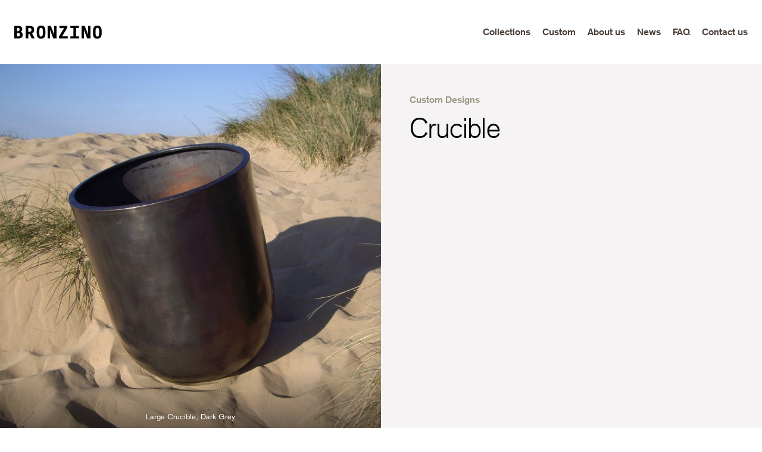

--- FILE ---
content_type: text/html; charset=utf-8
request_url: https://bronzino.co.uk/collections/crucible
body_size: 3907
content:

<!doctype html>
<html class="no-js" lang="en-GB" prefix="og: http://ogp.me/ns#">
    <head>
        
    <meta http-equiv="x-ua-compatible" content="ie=edge">
    <meta name="viewport" content="width=device-width, initial-scale=1">

    <title>Crucible – Bronzino</title><meta
http-equiv="Content-Type" content="text/html; charset=utf-8" /><meta
name="referrer" content="no-referrer-when-downgrade" /><meta
name="keywords" content="planters, pots, brass, copper, zinc" /><meta
name="description" content="Bronzino containers are hand-made by artisans from sheets of solid copper, brass and zinc, for use inside and out." /><meta
name="generator" content="SEOmatic" /><link
rel="canonical" href="https://bronzino.co.uk/collections/crucible" /><link
rel="alternate" href="https://bronzino.co.uk/collections/crucible" hreflang="x-default" /><meta
name="geo.placename" content="Bronzino" /><meta
name="dcterms.Identifier" content="https://bronzino.co.uk/collections/crucible" /><meta
name="dcterms.Format" content="text/html" /><meta
name="dcterms.Relation" content="Bronzino" /><meta
name="dcterms.Language" content="en" /><meta
name="dcterms.Publisher" content="Bronzino" /><meta
name="dcterms.Type" content="text/html" /><meta
name="dcterms.Coverage" content="https://bronzino.co.uk/" /><meta
name="dcterms.Rights" content="Copyright &copy;2025 Bronzino." /><meta
name="dcterms.Title" content="Crucible" /><meta
name="dcterms.Creator" content="Jean-Michel Dentand" /><meta
name="dcterms.Subject" content="planters, pots, brass, copper, zinc" /><meta
name="dcterms.Contributor" content="Bronzino" /><meta
name="dcterms.Date" content="2025-11-16" /><meta
name="dcterms.Description" content="Bronzino containers are hand-made by artisans from sheets of solid copper, brass and zinc, for use inside and out." /><meta
property="fb:profile_id" content="193114511041340" /><meta
property="fb:app_id" content="572284556277023" /><meta
property="og:type" content="website" /><meta
property="og:locale" content="en_US" /><meta
property="og:url" content="https://bronzino.co.uk/collections/crucible" /><meta
property="og:title" content="Crucible – Bronzino" /><meta
property="og:description" content="Bronzino containers are hand-made by artisans from sheets of solid copper, brass and zinc, for use inside and out." /><meta
property="og:image" content="https://bronzino.co.uk/assets/site/bronzino.jpg" /><meta
property="og:image:type" content="image/jpeg" /><meta
property="og:image:width" content="1200" /><meta
property="og:image:height" content="630" /><meta
property="og:site_name" content="Bronzino" /><meta
property="og:see_also" content="https://twitter.com/bronzinocopper" /><meta
property="og:see_also" content="https://www.facebook.com/bronzinocopper" /><meta
property="og:see_also" content="https://plus.google.com/110306050735532813978" /><meta
property="og:see_also" content="https://www.instagram.com/bronzino.co.uk" /><meta
property="og:see_also" content="https://www.pinterest.com/bronzino" /><meta
name="twitter:card" content="summary" /><meta
name="twitter:site" content="@bronzinocopper" /><meta
name="twitter:title" content="Crucible – Bronzino" /><meta
name="twitter:description" content="Bronzino containers are hand-made by artisans from sheets of solid copper, brass and zinc, for use inside and out." /><meta
name="twitter:image" content="https://bronzino.co.uk/assets/site/bronzino.jpg" /><link
rel="publisher" href="https://plus.google.com/110306050735532813978" /><link
type="text/plain" rel="author" href="/humans.txt" /><meta
name="google-site-verification" content="U4aASXNyDLiVKBHqL-mF40TOaMB1--vh80luuH2ifY8" /><meta
name="msvalidate.01" content="B07B9168D6E1DCBA6453B6D0F164FD90" /> <script type="application/ld+json">{"@context":"http://schema.org","@type":"Corporation","name":"Bronzino","url":"https://bronzino.co.uk","sameAs":["https://twitter.com/bronzinocopper","https://www.facebook.com/bronzinocopper","https://plus.google.com/110306050735532813978","https://www.instagram.com/bronzino.co.uk","https://www.pinterest.com/bronzino"],"telephone":"+44-2073704344","email":"&#105;&#110;&#102;&#111;&#64;&#98;&#114;&#111;&#110;&#122;&#105;&#110;&#111;&#46;&#99;&#111;&#46;&#117;&#107;","location":{"@type":"Place","name":"Bronzino","telephone":"+44-2073704344","url":"https://bronzino.co.uk","sameAs":["https://twitter.com/bronzinocopper","https://www.facebook.com/bronzinocopper","https://plus.google.com/110306050735532813978","https://www.instagram.com/bronzino.co.uk","https://www.pinterest.com/bronzino"]},"founder":"Kenneth Topp","foundingLocation":"London"}</script>  <script type="application/ld+json">{"@context":"http://schema.org","@type":"WebSite","name":"Bronzino","description":"Bronzino containers are hand-made by artisans from sheets of solid copper, brass and zinc, for use inside and out.","url":"https://bronzino.co.uk","image":"https://bronzino.co.uk/assets/site/bronzino.jpg","sameAs":["https://twitter.com/bronzinocopper","https://www.facebook.com/bronzinocopper","https://plus.google.com/110306050735532813978","https://www.instagram.com/bronzino.co.uk","https://www.pinterest.com/bronzino"],"copyrightHolder":{"@type":"Corporation","name":"Bronzino","url":"https://bronzino.co.uk","sameAs":["https://twitter.com/bronzinocopper","https://www.facebook.com/bronzinocopper","https://plus.google.com/110306050735532813978","https://www.instagram.com/bronzino.co.uk","https://www.pinterest.com/bronzino"],"telephone":"+44-2073704344","email":"&#105;&#110;&#102;&#111;&#64;&#98;&#114;&#111;&#110;&#122;&#105;&#110;&#111;&#46;&#99;&#111;&#46;&#117;&#107;","location":{"@type":"Place","name":"Bronzino","telephone":"+44-2073704344","url":"https://bronzino.co.uk","sameAs":["https://twitter.com/bronzinocopper","https://www.facebook.com/bronzinocopper","https://plus.google.com/110306050735532813978","https://www.instagram.com/bronzino.co.uk","https://www.pinterest.com/bronzino"]},"founder":"Kenneth Topp","foundingLocation":"London"},"author":{"@type":"Corporation","name":"Bronzino","url":"https://bronzino.co.uk","sameAs":["https://twitter.com/bronzinocopper","https://www.facebook.com/bronzinocopper","https://plus.google.com/110306050735532813978","https://www.instagram.com/bronzino.co.uk","https://www.pinterest.com/bronzino"],"telephone":"+44-2073704344","email":"&#105;&#110;&#102;&#111;&#64;&#98;&#114;&#111;&#110;&#122;&#105;&#110;&#111;&#46;&#99;&#111;&#46;&#117;&#107;","location":{"@type":"Place","name":"Bronzino","telephone":"+44-2073704344","url":"https://bronzino.co.uk","sameAs":["https://twitter.com/bronzinocopper","https://www.facebook.com/bronzinocopper","https://plus.google.com/110306050735532813978","https://www.instagram.com/bronzino.co.uk","https://www.pinterest.com/bronzino"]},"founder":"Kenneth Topp","foundingLocation":"London"},"creator":{"@type":"Person","name":"Jean-Michel Dentand","url":"http://jmdentand.com","email":"&#105;&#110;&#102;&#111;&#64;&#106;&#109;&#100;&#101;&#110;&#116;&#97;&#110;&#100;&#46;&#99;&#111;&#109;","gender":"Male"}}</script>  <script type="application/ld+json">{"@context":"http://schema.org","@type":"Place","name":"Bronzino","telephone":"+44-2073704344","url":"https://bronzino.co.uk","sameAs":["https://twitter.com/bronzinocopper","https://www.facebook.com/bronzinocopper","https://plus.google.com/110306050735532813978","https://www.instagram.com/bronzino.co.uk","https://www.pinterest.com/bronzino"]}</script>  <script type="application/ld+json">{"@context":"http://schema.org","@type":"BreadcrumbList","itemListElement":[{"@type":"ListItem","position":"1","item":{"@id":"https://bronzino.co.uk","name":"Frontpage"}},{"@type":"ListItem","position":"2","item":{"@id":"https://bronzino.co.uk/collections/crucible","name":"Crucible"}}]}</script>  <script>(function(i,s,o,g,r,a,m){i['GoogleAnalyticsObject']=r;i[r]=i[r]||function(){(i[r].q=i[r].q||[]).push(arguments)},i[r].l=1*new Date();a=s.createElement(o),m=s.getElementsByTagName(o)[0];a.async=1;a.src=g;m.parentNode.insertBefore(a,m)})(window,document,'script','//www.google-analytics.com/analytics.js','ga');ga('create','UA-300843-16','auto');ga('send','pageview');</script> 
    <link rel="stylesheet" href="/assets/css/style.css">
    <script src="/assets/js/modernizr.js"></script>
    <script type="text/javascript">
    var MTIProjectId='8f03a49b-5a9b-40fb-a88b-358ee4d966a4';
     (function() {
            var mtiTracking = document.createElement('script');
            mtiTracking.type='text/javascript';
            mtiTracking.async='true';
             mtiTracking.src='/assets/js/vendor/mtiFontTrackingCode.js';
            (document.getElementsByTagName('head')[0]||document.getElementsByTagName('body')[0]).appendChild( mtiTracking );
       })();
    </script>
    </head>
<body>
<div class="page">
    
    <header class="masthead">
        <div class="masthead-toggle">
            <span></span>
            <span></span>
            <span></span>
        </div>
        <div class="masthead-container">
                <div class="masthead-logo">
            <a href="https://bronzino.co.uk/">Bronzino</a>
        </div>
                <nav class="navigation">
            <ul>
                            <li>
                    <a href="/collections" class="active">Collections</a>
                </li>
                            <li>
                    <a href="/custom">Custom</a>
                </li>
                            <li>
                    <a href="/about">About us</a>
                </li>
                            <li>
                    <a href="/news">News</a>
                </li>
                            <li>
                    <a href="/faq">FAQ</a>
                </li>
                            <li>
                    <a href="/contact">Contact us</a>
                </li>
                        </ul>
        </nav>
        </div>
    </header>
	<main id="content">
		<style>
@media print {
.carousel-cell { display: none;}
.carousel-cell.is-selected { display: block;}
.flickity-viewport {overflow:visible;}
}
</style>
<div class="product" itemscope itemtype="http://schema.org/Product">
    <div class="product-container">
        <div class="product-images-copy">

            <div class="product-images">
                <div class="carousel">

                                                        <div class="carousel-cell is-selected">
                        <img class="carousel-image" itemprop="image" src="https://bronzino.co.uk/assets/site/_medium/crucible.jpg" srcset="https://bronzino.co.uk/assets/site/_medium/crucible.jpg 1x, https://bronzino.co.uk/assets/site/_large/crucible.jpg 2x" alt="" width="2000" height="2000" />
                    </div>
                
                  <div class="image-caption">Large Crucible, Dark Grey</div>
              </div>
        </div>

    <div class="product-copy">
        <header class="product-header">
            <h2 class="product-category">Custom Designs</h2>
            <h1 class="product-name" itemprop="name">Crucible</h1>
        </header>





</div>
</div>


<div class="product-variations">

    <dl class="product-variation">
        <dt></dt>
        <dd>W 600 × H 750 mm <br />
W 23.6 × H 29.5 in.</dd>
    </dl>

</div>







 
<div class="message">
<p>Hand made, recycled copper. Custom sizes available. Ordering lead time: 12–14 weeks. Selected items in stock. Please <a href="/contact">contact us</a> for more details.</p>
</div>

</div>

</div>





	</main>
        
<hr />
<nav>
    <div class="collections-menu waypoints">
        <div class="collections-menu-container">
                                                    <div class="collection">
                                    <h3 class="collection-menu-header">Myth Collection</h3>
                                    <ul>
                                            <li>
                          <a href="https://bronzino.co.uk/collections/basin" >
                              <div class="collection-product-image">
                                   <img src="https://bronzino.co.uk/assets/site/basin.svg" alt="Basin" />                               </div>
                              <h4 class="collection-product-header">Basin</h4>
                          </a>
                      </li>
                                            <li>
                          <a href="https://bronzino.co.uk/collections/riveted-box" >
                              <div class="collection-product-image">
                                   <img src="https://bronzino.co.uk/assets/site/riveted-box.svg" alt="Riveted Box" />                               </div>
                              <h4 class="collection-product-header">Riveted Box</h4>
                          </a>
                      </li>
                                            <li>
                          <a href="https://bronzino.co.uk/collections/riveted-cauldron" >
                              <div class="collection-product-image">
                                   <img src="https://bronzino.co.uk/assets/site/cauldron.svg" alt="Riveted Cauldron" />                               </div>
                              <h4 class="collection-product-header">Riveted Cauldron</h4>
                          </a>
                      </li>
                                            <li>
                          <a href="https://bronzino.co.uk/collections/riveted-vase" >
                              <div class="collection-product-image">
                                   <img src="https://bronzino.co.uk/assets/site/ribbed-vase.svg" alt="Riveted Vase" />                               </div>
                              <h4 class="collection-product-header">Riveted Vase</h4>
                          </a>
                      </li>
                                            <li>
                          <a href="https://bronzino.co.uk/collections/tulip" >
                              <div class="collection-product-image">
                                   <img src="https://bronzino.co.uk/assets/site/tulip.svg" alt="Tulip" />                               </div>
                              <h4 class="collection-product-header">Tulip</h4>
                          </a>
                      </li>
                                        </ul>
              </div>
                                                                  <div class="collection">
                                    <h3 class="collection-menu-header">Sylvan Collection</h3>
                                    <ul>
                                            <li>
                          <a href="https://bronzino.co.uk/collections/odalisk" >
                              <div class="collection-product-image">
                                   <img src="https://bronzino.co.uk/assets/site/odalisk.svg" alt="Odalisk" />                               </div>
                              <h4 class="collection-product-header">Odalisk</h4>
                          </a>
                      </li>
                                            <li>
                          <a href="https://bronzino.co.uk/collections/box" >
                              <div class="collection-product-image">
                                   <img src="https://bronzino.co.uk/assets/site/box_1.svg" alt="Box" />                               </div>
                              <h4 class="collection-product-header">Box</h4>
                          </a>
                      </li>
                                            <li>
                          <a href="https://bronzino.co.uk/collections/ribbed-box" >
                              <div class="collection-product-image">
                                   <img src="https://bronzino.co.uk/assets/site/ribbed-box.svg" alt="Ribbed Box" />                               </div>
                              <h4 class="collection-product-header">Ribbed Box</h4>
                          </a>
                      </li>
                                            <li>
                          <a href="https://bronzino.co.uk/collections/ribbed-planter" >
                              <div class="collection-product-image">
                                   <img src="https://bronzino.co.uk/assets/site/planter.svg" alt="Ribbed Planter" />                               </div>
                              <h4 class="collection-product-header">Ribbed Planter</h4>
                          </a>
                      </li>
                                            <li>
                          <a href="https://bronzino.co.uk/collections/ribbed-vase" >
                              <div class="collection-product-image">
                                   <img src="https://bronzino.co.uk/assets/site/vase.svg" alt="Ribbed Vase" />                               </div>
                              <h4 class="collection-product-header">Ribbed Vase</h4>
                          </a>
                      </li>
                                        </ul>
              </div>
                                                                  <div class="collection">
                                    <h3 class="collection-menu-header">Ocean Collection</h3>
                                    <ul>
                                            <li>
                          <a href="https://bronzino.co.uk/collections/nautilus" >
                              <div class="collection-product-image">
                                   <img src="https://bronzino.co.uk/assets/site/nautilus.svg" alt="Nautilus" />                               </div>
                              <h4 class="collection-product-header">Nautilus</h4>
                          </a>
                      </li>
                                            <li>
                          <a href="https://bronzino.co.uk/collections/neptune" >
                              <div class="collection-product-image">
                                   <img src="https://bronzino.co.uk/assets/site/neptune.svg" alt="Neptune" />                               </div>
                              <h4 class="collection-product-header">Neptune</h4>
                          </a>
                      </li>
                                            <li>
                          <a href="https://bronzino.co.uk/collections/urchin" >
                              <div class="collection-product-image">
                                   <img src="https://bronzino.co.uk/assets/site/urchin.svg" alt="Urchin" />                               </div>
                              <h4 class="collection-product-header">Urchin</h4>
                          </a>
                      </li>
                                            <li>
                          <a href="https://bronzino.co.uk/collections/moon" >
                              <div class="collection-product-image">
                                   <img src="https://bronzino.co.uk/assets/site/moon.svg" alt="Moon" />                               </div>
                              <h4 class="collection-product-header">Moon</h4>
                          </a>
                      </li>
                                            <li>
                          <a href="https://bronzino.co.uk/collections/dora" >
                              <div class="collection-product-image">
                                   <img src="https://bronzino.co.uk/assets/site/dora.svg" alt="Dora" />                               </div>
                              <h4 class="collection-product-header">Dora</h4>
                          </a>
                      </li>
                                        </ul>
              </div>
                                                                            <div class="collection-product-reference">
                <img src="/assets/img/reference.svg" alt="" />
            </div>
        </div>
    </div>
</nav>
        </div>

<footer class="footer">
<div class="footer-container">
    <nav>
    <hr />
        <ul class="social-links">
            <li><a href="https://twitter.com/bronzinocopper"><i class="fa fa-twitter" aria-hidden="true"></i>Twitter</a></li>
            <li><a href="https://uk.pinterest.com/bronzino/"><i class="fa fa-pinterest" aria-hidden="true"></i>Pinterest</a></li>
            <li><a href="https://www.instagram.com/bronzino.co.uk/"><i class="fa fa-instagram" aria-hidden="true"></i>Instagram</a></li>
        </ul>
    <hr />
        <ul class="footer-links">
            <li><a href="https://bronzino.co.uk/contact">Enquiries</a></li>
            <li><a href="https://bronzino.co.uk/terms">Terms &amp; conditions</a></li>
            <li><a href="https://bronzino.co.uk/assets/site/Bronzino-A4-tech-info-202108.pdf">Care Sheet</a></li>
        </ul>
    </nav>
    <p class="footer-copyright">Copyright © 2025 Bronzino<sup>®</sup></p>
    <div class="footer-acid">
      <a href="https://www.acid.uk.com">
        <img src="/assets/img/acid-logo.svg" width="100" alt="ACID - Anti Copyright in Design" />
      </a>
      <p>
        Bronzino<sup>®</sup> is proud to be a member and support the aims and objectives of the trade organisation ACID (Anti Copyright in Design).<br /> All Bronzino<sup>®</sup> designs are supported by ACID through their Copyright & Design Databank and ACID Marketplace.
      </p>
    </div>
  </div>
</footer>
<div class="print-footer"><strong>Bronzino</strong> +44 (0)20 7370 4344 • info@bronzino.co.uk</div>
<script type="text/javascript">
    window.csrfTokenName = "CRAFT_CSRF_TOKEN";
    window.csrfTokenValue = "SCA47DTNNA_bk_t4vm2HL9dlwvsTRPegtllUgPsV";
</script>
<script src="https://ajax.googleapis.com/ajax/libs/jquery/1.11.3/jquery.min.js"></script>
<script> window.jQuery || document.write('<script src="/assets/js/vendor/jquery-1.11.3.min.js"><\/script>') </script>
<script src="/assets/components/flickity/dist/flickity.pkgd.min.js"></script>
<script src="/assets/components/perfect-scrollbar/js/perfect-scrollbar.jquery.min.js"></script>
<script src="/assets/components/perfect-scrollbar/js/perfect-scrollbar.min.js"></script>
<script src="/assets/components/waypoints/lib/jquery.waypoints.min.js"></script>
<script src="/assets/components/waypoints/lib/shortcuts/inview.min.js"></script>
<script src="/assets/components/magnific-popup/dist/jquery.magnific-popup.min.js"></script>
<script src="/assets/components/jquery.scrollTo/jquery.scrollTo.min.js"></script>

<script src="/assets/js/main.js"></script>
<script>
  (function(i,s,o,g,r,a,m){i['GoogleAnalyticsObject']=r;i[r]=i[r]||function(){
  (i[r].q=i[r].q||[]).push(arguments)},i[r].l=1*new Date();a=s.createElement(o),
  m=s.getElementsByTagName(o)[0];a.async=1;a.src=g;m.parentNode.insertBefore(a,m)
  })(window,document,'script','https://www.google-analytics.com/analytics.js','ga');

  ga('create', 'UA-300843-16', 'auto');
  ga('send', 'pageview');

</script>
    </body>
</html>


--- FILE ---
content_type: text/css; charset=utf-8
request_url: https://bronzino.co.uk/assets/css/style.css
body_size: 67606
content:
@charset "UTF-8";html{font-family:sans-serif;-ms-text-size-adjust:100%;-webkit-text-size-adjust:100%}body{margin:0}article,aside,details,figcaption,figure,footer,header,hgroup,main,menu,nav,section,summary{display:block}audio,canvas,progress,video{display:inline-block;vertical-align:baseline}audio:not([controls]){display:none;height:0}[hidden],template{display:none}a{background-color:transparent}a:active,a:hover{outline:0}abbr[title]{border-bottom:1px dotted}b,strong{font-weight:700}dfn{font-style:italic}h1{font-size:2em;margin:.67em 0}mark{background:#ff0;color:#000}small{font-size:80%}sub,sup{font-size:75%;line-height:0;position:relative;vertical-align:baseline}sup{top:-.5em}sub{bottom:-.25em}svg:not(:root){overflow:hidden}figure{margin:1em 40px}hr{box-sizing:content-box;height:0}pre{overflow:auto}code,kbd,pre,samp{font-family:monospace,monospace;font-size:1em}button,input,optgroup,select,textarea{color:inherit;font:inherit;margin:0}button{overflow:visible}button,select{text-transform:none}button,html input[type=button],input[type=reset],input[type=submit]{-webkit-appearance:button;cursor:pointer}button[disabled],html input[disabled]{cursor:default}button::-moz-focus-inner,input::-moz-focus-inner{border:0;padding:0}input{line-height:normal}input[type=checkbox],input[type=radio]{box-sizing:border-box;padding:0}input[type=number]::-webkit-inner-spin-button,input[type=number]::-webkit-outer-spin-button{height:auto}input[type=search]{-webkit-appearance:textfield;box-sizing:content-box}input[type=search]::-webkit-search-cancel-button,input[type=search]::-webkit-search-decoration{-webkit-appearance:none}fieldset{border:1px solid silver;margin:0 2px;padding:.35em .625em .75em}legend{border:0;padding:0}textarea{overflow:auto}optgroup{font-weight:700}table{border-collapse:collapse;border-spacing:0}td,th{padding:0}

/*!
 *  Font Awesome 4.6.3 by @davegandy - http://fontawesome.io - @fontawesome
 *  License - http://fontawesome.io/license (Font: SIL OFL 1.1, CSS: MIT License)
 */@font-face{font-family:FontAwesome;src:url(../fonts/fontawesome-webfont.eot?v=4.6.3);src:url(../fonts/fontawesome-webfont.eot?#iefix&v=4.6.3) format("embedded-opentype"),url(../fonts/fontawesome-webfont.woff2?v=4.6.3) format("woff2"),url(../fonts/fontawesome-webfont.woff?v=4.6.3) format("woff"),url(../fonts/fontawesome-webfont.ttf?v=4.6.3) format("truetype"),url(../fonts/fontawesome-webfont.svg?v=4.6.3#fontawesomeregular) format("svg");font-weight:400;font-style:normal}.fa{display:inline-block;font:normal normal normal 14px/1 FontAwesome;font-size:inherit;text-rendering:auto;-webkit-font-smoothing:antialiased;-moz-osx-font-smoothing:grayscale}.fa-lg{font-size:1.3333333333em;line-height:.75em;vertical-align:-15%}.fa-2x{font-size:2em}.fa-3x{font-size:3em}.fa-4x{font-size:4em}.fa-5x{font-size:5em}.fa-fw{width:1.2857142857em;text-align:center}.fa-ul{padding-left:0;margin-left:2.1428571429em;list-style-type:none}.fa-ul>li{position:relative}.fa-li{position:absolute;left:-2.1428571429em;width:2.1428571429em;top:.1428571429em;text-align:center}.fa-li.fa-lg{left:-1.8571428571em}.fa-border{padding:.2em .25em .15em;border:.08em solid #eee;border-radius:.1em}.fa-pull-left{float:left}.fa-pull-right{float:right}.fa.fa-pull-left{margin-right:.3em}.fa.fa-pull-right{margin-left:.3em}.pull-right{float:right}.pull-left{float:left}.fa.pull-left{margin-right:.3em}.fa.pull-right{margin-left:.3em}.fa-spin{animation:a 2s infinite linear}.fa-pulse{animation:a 1s infinite steps(8)}@keyframes a{0%{transform:rotate(0deg)}to{transform:rotate(359deg)}}.fa-rotate-90{-ms-filter:"progid:DXImageTransform.Microsoft.BasicImage(rotation=1)";transform:rotate(90deg)}.fa-rotate-180{-ms-filter:"progid:DXImageTransform.Microsoft.BasicImage(rotation=2)";transform:rotate(180deg)}.fa-rotate-270{-ms-filter:"progid:DXImageTransform.Microsoft.BasicImage(rotation=3)";transform:rotate(270deg)}.fa-flip-horizontal{-ms-filter:"progid:DXImageTransform.Microsoft.BasicImage(rotation=0, mirror=1)";transform:scaleX(-1)}.fa-flip-vertical{-ms-filter:"progid:DXImageTransform.Microsoft.BasicImage(rotation=2, mirror=1)";transform:scaleY(-1)}:root .fa-flip-horizontal,:root .fa-flip-vertical,:root .fa-rotate-90,:root .fa-rotate-180,:root .fa-rotate-270{filter:none}.fa-stack{position:relative;display:inline-block;width:2em;height:2em;line-height:2em;vertical-align:middle}.fa-stack-1x,.fa-stack-2x{position:absolute;left:0;width:100%;text-align:center}.fa-stack-1x{line-height:inherit}.fa-stack-2x{font-size:2em}.fa-inverse{color:#fff}.fa-glass:before{content:""}.fa-music:before{content:""}.fa-search:before{content:""}.fa-envelope-o:before{content:""}.fa-heart:before{content:""}.fa-star:before{content:""}.fa-star-o:before{content:""}.fa-user:before{content:""}.fa-film:before{content:""}.fa-th-large:before{content:""}.fa-th:before{content:""}.fa-th-list:before{content:""}.fa-check:before{content:""}.fa-close:before,.fa-remove:before,.fa-times:before{content:""}.fa-search-plus:before{content:""}.fa-search-minus:before{content:""}.fa-power-off:before{content:""}.fa-signal:before{content:""}.fa-cog:before,.fa-gear:before{content:""}.fa-trash-o:before{content:""}.fa-home:before{content:""}.fa-file-o:before{content:""}.fa-clock-o:before{content:""}.fa-road:before{content:""}.fa-download:before{content:""}.fa-arrow-circle-o-down:before{content:""}.fa-arrow-circle-o-up:before{content:""}.fa-inbox:before{content:""}.fa-play-circle-o:before{content:""}.fa-repeat:before,.fa-rotate-right:before{content:""}.fa-refresh:before{content:""}.fa-list-alt:before{content:""}.fa-lock:before{content:""}.fa-flag:before{content:""}.fa-headphones:before{content:""}.fa-volume-off:before{content:""}.fa-volume-down:before{content:""}.fa-volume-up:before{content:""}.fa-qrcode:before{content:""}.fa-barcode:before{content:""}.fa-tag:before{content:""}.fa-tags:before{content:""}.fa-book:before{content:""}.fa-bookmark:before{content:""}.fa-print:before{content:""}.fa-camera:before{content:""}.fa-font:before{content:""}.fa-bold:before{content:""}.fa-italic:before{content:""}.fa-text-height:before{content:""}.fa-text-width:before{content:""}.fa-align-left:before{content:""}.fa-align-center:before{content:""}.fa-align-right:before{content:""}.fa-align-justify:before{content:""}.fa-list:before{content:""}.fa-dedent:before,.fa-outdent:before{content:""}.fa-indent:before{content:""}.fa-video-camera:before{content:""}.fa-image:before,.fa-photo:before,.fa-picture-o:before{content:""}.fa-pencil:before{content:""}.fa-map-marker:before{content:""}.fa-adjust:before{content:""}.fa-tint:before{content:""}.fa-edit:before,.fa-pencil-square-o:before{content:""}.fa-share-square-o:before{content:""}.fa-check-square-o:before{content:""}.fa-arrows:before{content:""}.fa-step-backward:before{content:""}.fa-fast-backward:before{content:""}.fa-backward:before{content:""}.fa-play:before{content:""}.fa-pause:before{content:""}.fa-stop:before{content:""}.fa-forward:before{content:""}.fa-fast-forward:before{content:""}.fa-step-forward:before{content:""}.fa-eject:before{content:""}.fa-chevron-left:before{content:""}.fa-chevron-right:before{content:""}.fa-plus-circle:before{content:""}.fa-minus-circle:before{content:""}.fa-times-circle:before{content:""}.fa-check-circle:before{content:""}.fa-question-circle:before{content:""}.fa-info-circle:before{content:""}.fa-crosshairs:before{content:""}.fa-times-circle-o:before{content:""}.fa-check-circle-o:before{content:""}.fa-ban:before{content:""}.fa-arrow-left:before{content:""}.fa-arrow-right:before{content:""}.fa-arrow-up:before{content:""}.fa-arrow-down:before{content:""}.fa-mail-forward:before,.fa-share:before{content:""}.fa-expand:before{content:""}.fa-compress:before{content:""}.fa-plus:before{content:""}.fa-minus:before{content:""}.fa-asterisk:before{content:""}.fa-exclamation-circle:before{content:""}.fa-gift:before{content:""}.fa-leaf:before{content:""}.fa-fire:before{content:""}.fa-eye:before{content:""}.fa-eye-slash:before{content:""}.fa-exclamation-triangle:before,.fa-warning:before{content:""}.fa-plane:before{content:""}.fa-calendar:before{content:""}.fa-random:before{content:""}.fa-comment:before{content:""}.fa-magnet:before{content:""}.fa-chevron-up:before{content:""}.fa-chevron-down:before{content:""}.fa-retweet:before{content:""}.fa-shopping-cart:before{content:""}.fa-folder:before{content:""}.fa-folder-open:before{content:""}.fa-arrows-v:before{content:""}.fa-arrows-h:before{content:""}.fa-bar-chart-o:before,.fa-bar-chart:before{content:""}.fa-twitter-square:before{content:""}.fa-facebook-square:before{content:""}.fa-camera-retro:before{content:""}.fa-key:before{content:""}.fa-cogs:before,.fa-gears:before{content:""}.fa-comments:before{content:""}.fa-thumbs-o-up:before{content:""}.fa-thumbs-o-down:before{content:""}.fa-star-half:before{content:""}.fa-heart-o:before{content:""}.fa-sign-out:before{content:""}.fa-linkedin-square:before{content:""}.fa-thumb-tack:before{content:""}.fa-external-link:before{content:""}.fa-sign-in:before{content:""}.fa-trophy:before{content:""}.fa-github-square:before{content:""}.fa-upload:before{content:""}.fa-lemon-o:before{content:""}.fa-phone:before{content:""}.fa-square-o:before{content:""}.fa-bookmark-o:before{content:""}.fa-phone-square:before{content:""}.fa-twitter:before{content:""}.fa-facebook-f:before,.fa-facebook:before{content:""}.fa-github:before{content:""}.fa-unlock:before{content:""}.fa-credit-card:before{content:""}.fa-feed:before,.fa-rss:before{content:""}.fa-hdd-o:before{content:""}.fa-bullhorn:before{content:""}.fa-bell:before{content:""}.fa-certificate:before{content:""}.fa-hand-o-right:before{content:""}.fa-hand-o-left:before{content:""}.fa-hand-o-up:before{content:""}.fa-hand-o-down:before{content:""}.fa-arrow-circle-left:before{content:""}.fa-arrow-circle-right:before{content:""}.fa-arrow-circle-up:before{content:""}.fa-arrow-circle-down:before{content:""}.fa-globe:before{content:""}.fa-wrench:before{content:""}.fa-tasks:before{content:""}.fa-filter:before{content:""}.fa-briefcase:before{content:""}.fa-arrows-alt:before{content:""}.fa-group:before,.fa-users:before{content:""}.fa-chain:before,.fa-link:before{content:""}.fa-cloud:before{content:""}.fa-flask:before{content:""}.fa-cut:before,.fa-scissors:before{content:""}.fa-copy:before,.fa-files-o:before{content:""}.fa-paperclip:before{content:""}.fa-floppy-o:before,.fa-save:before{content:""}.fa-square:before{content:""}.fa-bars:before,.fa-navicon:before,.fa-reorder:before{content:""}.fa-list-ul:before{content:""}.fa-list-ol:before{content:""}.fa-strikethrough:before{content:""}.fa-underline:before{content:""}.fa-table:before{content:""}.fa-magic:before{content:""}.fa-truck:before{content:""}.fa-pinterest:before{content:""}.fa-pinterest-square:before{content:""}.fa-google-plus-square:before{content:""}.fa-google-plus:before{content:""}.fa-money:before{content:""}.fa-caret-down:before{content:""}.fa-caret-up:before{content:""}.fa-caret-left:before{content:""}.fa-caret-right:before{content:""}.fa-columns:before{content:""}.fa-sort:before,.fa-unsorted:before{content:""}.fa-sort-desc:before,.fa-sort-down:before{content:""}.fa-sort-asc:before,.fa-sort-up:before{content:""}.fa-envelope:before{content:""}.fa-linkedin:before{content:""}.fa-rotate-left:before,.fa-undo:before{content:""}.fa-gavel:before,.fa-legal:before{content:""}.fa-dashboard:before,.fa-tachometer:before{content:""}.fa-comment-o:before{content:""}.fa-comments-o:before{content:""}.fa-bolt:before,.fa-flash:before{content:""}.fa-sitemap:before{content:""}.fa-umbrella:before{content:""}.fa-clipboard:before,.fa-paste:before{content:""}.fa-lightbulb-o:before{content:""}.fa-exchange:before{content:""}.fa-cloud-download:before{content:""}.fa-cloud-upload:before{content:""}.fa-user-md:before{content:""}.fa-stethoscope:before{content:""}.fa-suitcase:before{content:""}.fa-bell-o:before{content:""}.fa-coffee:before{content:""}.fa-cutlery:before{content:""}.fa-file-text-o:before{content:""}.fa-building-o:before{content:""}.fa-hospital-o:before{content:""}.fa-ambulance:before{content:""}.fa-medkit:before{content:""}.fa-fighter-jet:before{content:""}.fa-beer:before{content:""}.fa-h-square:before{content:""}.fa-plus-square:before{content:""}.fa-angle-double-left:before{content:""}.fa-angle-double-right:before{content:""}.fa-angle-double-up:before{content:""}.fa-angle-double-down:before{content:""}.fa-angle-left:before{content:""}.fa-angle-right:before{content:""}.fa-angle-up:before{content:""}.fa-angle-down:before{content:""}.fa-desktop:before{content:""}.fa-laptop:before{content:""}.fa-tablet:before{content:""}.fa-mobile-phone:before,.fa-mobile:before{content:""}.fa-circle-o:before{content:""}.fa-quote-left:before{content:""}.fa-quote-right:before{content:""}.fa-spinner:before{content:""}.fa-circle:before{content:""}.fa-mail-reply:before,.fa-reply:before{content:""}.fa-github-alt:before{content:""}.fa-folder-o:before{content:""}.fa-folder-open-o:before{content:""}.fa-smile-o:before{content:""}.fa-frown-o:before{content:""}.fa-meh-o:before{content:""}.fa-gamepad:before{content:""}.fa-keyboard-o:before{content:""}.fa-flag-o:before{content:""}.fa-flag-checkered:before{content:""}.fa-terminal:before{content:""}.fa-code:before{content:""}.fa-mail-reply-all:before,.fa-reply-all:before{content:""}.fa-star-half-empty:before,.fa-star-half-full:before,.fa-star-half-o:before{content:""}.fa-location-arrow:before{content:""}.fa-crop:before{content:""}.fa-code-fork:before{content:""}.fa-chain-broken:before,.fa-unlink:before{content:""}.fa-question:before{content:""}.fa-info:before{content:""}.fa-exclamation:before{content:""}.fa-superscript:before{content:""}.fa-subscript:before{content:""}.fa-eraser:before{content:""}.fa-puzzle-piece:before{content:""}.fa-microphone:before{content:""}.fa-microphone-slash:before{content:""}.fa-shield:before{content:""}.fa-calendar-o:before{content:""}.fa-fire-extinguisher:before{content:""}.fa-rocket:before{content:""}.fa-maxcdn:before{content:""}.fa-chevron-circle-left:before{content:""}.fa-chevron-circle-right:before{content:""}.fa-chevron-circle-up:before{content:""}.fa-chevron-circle-down:before{content:""}.fa-html5:before{content:""}.fa-css3:before{content:""}.fa-anchor:before{content:""}.fa-unlock-alt:before{content:""}.fa-bullseye:before{content:""}.fa-ellipsis-h:before{content:""}.fa-ellipsis-v:before{content:""}.fa-rss-square:before{content:""}.fa-play-circle:before{content:""}.fa-ticket:before{content:""}.fa-minus-square:before{content:""}.fa-minus-square-o:before{content:""}.fa-level-up:before{content:""}.fa-level-down:before{content:""}.fa-check-square:before{content:""}.fa-pencil-square:before{content:""}.fa-external-link-square:before{content:""}.fa-share-square:before{content:""}.fa-compass:before{content:""}.fa-caret-square-o-down:before,.fa-toggle-down:before{content:""}.fa-caret-square-o-up:before,.fa-toggle-up:before{content:""}.fa-caret-square-o-right:before,.fa-toggle-right:before{content:""}.fa-eur:before,.fa-euro:before{content:""}.fa-gbp:before{content:""}.fa-dollar:before,.fa-usd:before{content:""}.fa-inr:before,.fa-rupee:before{content:""}.fa-cny:before,.fa-jpy:before,.fa-rmb:before,.fa-yen:before{content:""}.fa-rouble:before,.fa-rub:before,.fa-ruble:before{content:""}.fa-krw:before,.fa-won:before{content:""}.fa-bitcoin:before,.fa-btc:before{content:""}.fa-file:before{content:""}.fa-file-text:before{content:""}.fa-sort-alpha-asc:before{content:""}.fa-sort-alpha-desc:before{content:""}.fa-sort-amount-asc:before{content:""}.fa-sort-amount-desc:before{content:""}.fa-sort-numeric-asc:before{content:""}.fa-sort-numeric-desc:before{content:""}.fa-thumbs-up:before{content:""}.fa-thumbs-down:before{content:""}.fa-youtube-square:before{content:""}.fa-youtube:before{content:""}.fa-xing:before{content:""}.fa-xing-square:before{content:""}.fa-youtube-play:before{content:""}.fa-dropbox:before{content:""}.fa-stack-overflow:before{content:""}.fa-instagram:before{content:""}.fa-flickr:before{content:""}.fa-adn:before{content:""}.fa-bitbucket:before{content:""}.fa-bitbucket-square:before{content:""}.fa-tumblr:before{content:""}.fa-tumblr-square:before{content:""}.fa-long-arrow-down:before{content:""}.fa-long-arrow-up:before{content:""}.fa-long-arrow-left:before{content:""}.fa-long-arrow-right:before{content:""}.fa-apple:before{content:""}.fa-windows:before{content:""}.fa-android:before{content:""}.fa-linux:before{content:""}.fa-dribbble:before{content:""}.fa-skype:before{content:""}.fa-foursquare:before{content:""}.fa-trello:before{content:""}.fa-female:before{content:""}.fa-male:before{content:""}.fa-gittip:before,.fa-gratipay:before{content:""}.fa-sun-o:before{content:""}.fa-moon-o:before{content:""}.fa-archive:before{content:""}.fa-bug:before{content:""}.fa-vk:before{content:""}.fa-weibo:before{content:""}.fa-renren:before{content:""}.fa-pagelines:before{content:""}.fa-stack-exchange:before{content:""}.fa-arrow-circle-o-right:before{content:""}.fa-arrow-circle-o-left:before{content:""}.fa-caret-square-o-left:before,.fa-toggle-left:before{content:""}.fa-dot-circle-o:before{content:""}.fa-wheelchair:before{content:""}.fa-vimeo-square:before{content:""}.fa-try:before,.fa-turkish-lira:before{content:""}.fa-plus-square-o:before{content:""}.fa-space-shuttle:before{content:""}.fa-slack:before{content:""}.fa-envelope-square:before{content:""}.fa-wordpress:before{content:""}.fa-openid:before{content:""}.fa-bank:before,.fa-institution:before,.fa-university:before{content:""}.fa-graduation-cap:before,.fa-mortar-board:before{content:""}.fa-yahoo:before{content:""}.fa-google:before{content:""}.fa-reddit:before{content:""}.fa-reddit-square:before{content:""}.fa-stumbleupon-circle:before{content:""}.fa-stumbleupon:before{content:""}.fa-delicious:before{content:""}.fa-digg:before{content:""}.fa-pied-piper-pp:before{content:""}.fa-pied-piper-alt:before{content:""}.fa-drupal:before{content:""}.fa-joomla:before{content:""}.fa-language:before{content:""}.fa-fax:before{content:""}.fa-building:before{content:""}.fa-child:before{content:""}.fa-paw:before{content:""}.fa-spoon:before{content:""}.fa-cube:before{content:""}.fa-cubes:before{content:""}.fa-behance:before{content:""}.fa-behance-square:before{content:""}.fa-steam:before{content:""}.fa-steam-square:before{content:""}.fa-recycle:before{content:""}.fa-automobile:before,.fa-car:before{content:""}.fa-cab:before,.fa-taxi:before{content:""}.fa-tree:before{content:""}.fa-spotify:before{content:""}.fa-deviantart:before{content:""}.fa-soundcloud:before{content:""}.fa-database:before{content:""}.fa-file-pdf-o:before{content:""}.fa-file-word-o:before{content:""}.fa-file-excel-o:before{content:""}.fa-file-powerpoint-o:before{content:""}.fa-file-image-o:before,.fa-file-photo-o:before,.fa-file-picture-o:before{content:""}.fa-file-archive-o:before,.fa-file-zip-o:before{content:""}.fa-file-audio-o:before,.fa-file-sound-o:before{content:""}.fa-file-movie-o:before,.fa-file-video-o:before{content:""}.fa-file-code-o:before{content:""}.fa-vine:before{content:""}.fa-codepen:before{content:""}.fa-jsfiddle:before{content:""}.fa-life-bouy:before,.fa-life-buoy:before,.fa-life-ring:before,.fa-life-saver:before,.fa-support:before{content:""}.fa-circle-o-notch:before{content:""}.fa-ra:before,.fa-rebel:before,.fa-resistance:before{content:""}.fa-empire:before,.fa-ge:before{content:""}.fa-git-square:before{content:""}.fa-git:before{content:""}.fa-hacker-news:before,.fa-y-combinator-square:before,.fa-yc-square:before{content:""}.fa-tencent-weibo:before{content:""}.fa-qq:before{content:""}.fa-wechat:before,.fa-weixin:before{content:""}.fa-paper-plane:before,.fa-send:before{content:""}.fa-paper-plane-o:before,.fa-send-o:before{content:""}.fa-history:before{content:""}.fa-circle-thin:before{content:""}.fa-header:before{content:""}.fa-paragraph:before{content:""}.fa-sliders:before{content:""}.fa-share-alt:before{content:""}.fa-share-alt-square:before{content:""}.fa-bomb:before{content:""}.fa-futbol-o:before,.fa-soccer-ball-o:before{content:""}.fa-tty:before{content:""}.fa-binoculars:before{content:""}.fa-plug:before{content:""}.fa-slideshare:before{content:""}.fa-twitch:before{content:""}.fa-yelp:before{content:""}.fa-newspaper-o:before{content:""}.fa-wifi:before{content:""}.fa-calculator:before{content:""}.fa-paypal:before{content:""}.fa-google-wallet:before{content:""}.fa-cc-visa:before{content:""}.fa-cc-mastercard:before{content:""}.fa-cc-discover:before{content:""}.fa-cc-amex:before{content:""}.fa-cc-paypal:before{content:""}.fa-cc-stripe:before{content:""}.fa-bell-slash:before{content:""}.fa-bell-slash-o:before{content:""}.fa-trash:before{content:""}.fa-copyright:before{content:""}.fa-at:before{content:""}.fa-eyedropper:before{content:""}.fa-paint-brush:before{content:""}.fa-birthday-cake:before{content:""}.fa-area-chart:before{content:""}.fa-pie-chart:before{content:""}.fa-line-chart:before{content:""}.fa-lastfm:before{content:""}.fa-lastfm-square:before{content:""}.fa-toggle-off:before{content:""}.fa-toggle-on:before{content:""}.fa-bicycle:before{content:""}.fa-bus:before{content:""}.fa-ioxhost:before{content:""}.fa-angellist:before{content:""}.fa-cc:before{content:""}.fa-ils:before,.fa-shekel:before,.fa-sheqel:before{content:""}.fa-meanpath:before{content:""}.fa-buysellads:before{content:""}.fa-connectdevelop:before{content:""}.fa-dashcube:before{content:""}.fa-forumbee:before{content:""}.fa-leanpub:before{content:""}.fa-sellsy:before{content:""}.fa-shirtsinbulk:before{content:""}.fa-simplybuilt:before{content:""}.fa-skyatlas:before{content:""}.fa-cart-plus:before{content:""}.fa-cart-arrow-down:before{content:""}.fa-diamond:before{content:""}.fa-ship:before{content:""}.fa-user-secret:before{content:""}.fa-motorcycle:before{content:""}.fa-street-view:before{content:""}.fa-heartbeat:before{content:""}.fa-venus:before{content:""}.fa-mars:before{content:""}.fa-mercury:before{content:""}.fa-intersex:before,.fa-transgender:before{content:""}.fa-transgender-alt:before{content:""}.fa-venus-double:before{content:""}.fa-mars-double:before{content:""}.fa-venus-mars:before{content:""}.fa-mars-stroke:before{content:""}.fa-mars-stroke-v:before{content:""}.fa-mars-stroke-h:before{content:""}.fa-neuter:before{content:""}.fa-genderless:before{content:""}.fa-facebook-official:before{content:""}.fa-pinterest-p:before{content:""}.fa-whatsapp:before{content:""}.fa-server:before{content:""}.fa-user-plus:before{content:""}.fa-user-times:before{content:""}.fa-bed:before,.fa-hotel:before{content:""}.fa-viacoin:before{content:""}.fa-train:before{content:""}.fa-subway:before{content:""}.fa-medium:before{content:""}.fa-y-combinator:before,.fa-yc:before{content:""}.fa-optin-monster:before{content:""}.fa-opencart:before{content:""}.fa-expeditedssl:before{content:""}.fa-battery-4:before,.fa-battery-full:before{content:""}.fa-battery-3:before,.fa-battery-three-quarters:before{content:""}.fa-battery-2:before,.fa-battery-half:before{content:""}.fa-battery-1:before,.fa-battery-quarter:before{content:""}.fa-battery-0:before,.fa-battery-empty:before{content:""}.fa-mouse-pointer:before{content:""}.fa-i-cursor:before{content:""}.fa-object-group:before{content:""}.fa-object-ungroup:before{content:""}.fa-sticky-note:before{content:""}.fa-sticky-note-o:before{content:""}.fa-cc-jcb:before{content:""}.fa-cc-diners-club:before{content:""}.fa-clone:before{content:""}.fa-balance-scale:before{content:""}.fa-hourglass-o:before{content:""}.fa-hourglass-1:before,.fa-hourglass-start:before{content:""}.fa-hourglass-2:before,.fa-hourglass-half:before{content:""}.fa-hourglass-3:before,.fa-hourglass-end:before{content:""}.fa-hourglass:before{content:""}.fa-hand-grab-o:before,.fa-hand-rock-o:before{content:""}.fa-hand-paper-o:before,.fa-hand-stop-o:before{content:""}.fa-hand-scissors-o:before{content:""}.fa-hand-lizard-o:before{content:""}.fa-hand-spock-o:before{content:""}.fa-hand-pointer-o:before{content:""}.fa-hand-peace-o:before{content:""}.fa-trademark:before{content:""}.fa-registered:before{content:""}.fa-creative-commons:before{content:""}.fa-gg:before{content:""}.fa-gg-circle:before{content:""}.fa-tripadvisor:before{content:""}.fa-odnoklassniki:before{content:""}.fa-odnoklassniki-square:before{content:""}.fa-get-pocket:before{content:""}.fa-wikipedia-w:before{content:""}.fa-safari:before{content:""}.fa-chrome:before{content:""}.fa-firefox:before{content:""}.fa-opera:before{content:""}.fa-internet-explorer:before{content:""}.fa-television:before,.fa-tv:before{content:""}.fa-contao:before{content:""}.fa-500px:before{content:""}.fa-amazon:before{content:""}.fa-calendar-plus-o:before{content:""}.fa-calendar-minus-o:before{content:""}.fa-calendar-times-o:before{content:""}.fa-calendar-check-o:before{content:""}.fa-industry:before{content:""}.fa-map-pin:before{content:""}.fa-map-signs:before{content:""}.fa-map-o:before{content:""}.fa-map:before{content:""}.fa-commenting:before{content:""}.fa-commenting-o:before{content:""}.fa-houzz:before{content:""}.fa-vimeo:before{content:""}.fa-black-tie:before{content:""}.fa-fonticons:before{content:""}.fa-reddit-alien:before{content:""}.fa-edge:before{content:""}.fa-credit-card-alt:before{content:""}.fa-codiepie:before{content:""}.fa-modx:before{content:""}.fa-fort-awesome:before{content:""}.fa-usb:before{content:""}.fa-product-hunt:before{content:""}.fa-mixcloud:before{content:""}.fa-scribd:before{content:""}.fa-pause-circle:before{content:""}.fa-pause-circle-o:before{content:""}.fa-stop-circle:before{content:""}.fa-stop-circle-o:before{content:""}.fa-shopping-bag:before{content:""}.fa-shopping-basket:before{content:""}.fa-hashtag:before{content:""}.fa-bluetooth:before{content:""}.fa-bluetooth-b:before{content:""}.fa-percent:before{content:""}.fa-gitlab:before{content:""}.fa-wpbeginner:before{content:""}.fa-wpforms:before{content:""}.fa-envira:before{content:""}.fa-universal-access:before{content:""}.fa-wheelchair-alt:before{content:""}.fa-question-circle-o:before{content:""}.fa-blind:before{content:""}.fa-audio-description:before{content:""}.fa-volume-control-phone:before{content:""}.fa-braille:before{content:""}.fa-assistive-listening-systems:before{content:""}.fa-american-sign-language-interpreting:before,.fa-asl-interpreting:before{content:""}.fa-deaf:before,.fa-deafness:before,.fa-hard-of-hearing:before{content:""}.fa-glide:before{content:""}.fa-glide-g:before{content:""}.fa-sign-language:before,.fa-signing:before{content:""}.fa-low-vision:before{content:""}.fa-viadeo:before{content:""}.fa-viadeo-square:before{content:""}.fa-snapchat:before{content:""}.fa-snapchat-ghost:before{content:""}.fa-snapchat-square:before{content:""}.fa-pied-piper:before{content:""}.fa-first-order:before{content:""}.fa-yoast:before{content:""}.fa-themeisle:before{content:""}.fa-google-plus-circle:before,.fa-google-plus-official:before{content:""}.fa-fa:before,.fa-font-awesome:before{content:""}.sr-only{position:absolute;width:1px;height:1px;padding:0;margin:-1px;overflow:hidden;clip:rect(0,0,0,0);border:0}.sr-only-focusable:active,.sr-only-focusable:focus{position:static;width:auto;height:auto;margin:0;overflow:visible;clip:auto}

/*! Flickity v2.0.3
http://flickity.metafizzy.co
---------------------------------------------- */.flickity-enabled{position:relative}.flickity-enabled:focus{outline:none}.flickity-viewport{overflow:hidden;position:relative;height:100%}.flickity-slider{position:absolute;width:100%;height:100%}.flickity-enabled.is-draggable{-webkit-tap-highlight-color:transparent;tap-highlight-color:transparent;-webkit-user-select:none;-moz-user-select:none;-ms-user-select:none;user-select:none}.flickity-enabled.is-draggable .flickity-viewport{cursor:move;cursor:-webkit-grab;cursor:grab}.flickity-enabled.is-draggable .flickity-viewport.is-pointer-down{cursor:-webkit-grabbing;cursor:grabbing}.flickity-prev-next-button{position:absolute;top:50%;width:44px;height:44px;border:none;border-radius:50%;background:#fff;background:hsla(0,0%,100%,.75);cursor:pointer;transform:translateY(-50%)}.flickity-prev-next-button:hover{background:#fff}.flickity-prev-next-button:focus{outline:none;box-shadow:0 0 0 5px #09f}.flickity-prev-next-button:active{opacity:.6}.flickity-prev-next-button.previous{left:10px}.flickity-prev-next-button.next{right:10px}.flickity-rtl .flickity-prev-next-button.previous{left:auto;right:10px}.flickity-rtl .flickity-prev-next-button.next{right:auto;left:10px}.flickity-prev-next-button:disabled{opacity:.3;cursor:auto}.flickity-prev-next-button svg{position:absolute;left:20%;top:20%;width:60%;height:60%}.flickity-prev-next-button .arrow{fill:#333}.flickity-page-dots{position:absolute;width:100%;bottom:-25px;padding:0;margin:0;list-style:none;text-align:center;line-height:1}.flickity-rtl .flickity-page-dots{direction:rtl}.flickity-page-dots .dot{display:inline-block;width:10px;height:10px;margin:0 8px;background:#333;border-radius:50%;opacity:.25;cursor:pointer}.flickity-page-dots .dot.is-selected{opacity:1}.ps-container{-ms-touch-action:none;touch-action:none;overflow:hidden!important;-ms-overflow-style:none}@supports (-ms-overflow-style:none){.ps-container{overflow:auto!important}}@media (-ms-high-contrast:none),screen and (-ms-high-contrast:active){.ps-container{overflow:auto!important}}.ps-container.ps-active-x>.ps-scrollbar-x-rail,.ps-container.ps-active-y>.ps-scrollbar-y-rail{display:block;background-color:transparent}.ps-container.ps-in-scrolling{pointer-events:none}.ps-container.ps-in-scrolling.ps-x>.ps-scrollbar-x-rail{background-color:#eee;opacity:.9}.ps-container.ps-in-scrolling.ps-x>.ps-scrollbar-x-rail>.ps-scrollbar-x{background-color:#999}.ps-container.ps-in-scrolling.ps-y>.ps-scrollbar-y-rail{background-color:#eee;opacity:.9}.ps-container.ps-in-scrolling.ps-y>.ps-scrollbar-y-rail>.ps-scrollbar-y{background-color:#999}.ps-container>.ps-scrollbar-x-rail{display:none;position:absolute;opacity:0;transition:background-color .2s linear,opacity .2s linear;bottom:0;height:15px}.ps-container>.ps-scrollbar-x-rail>.ps-scrollbar-x{position:absolute;background-color:#aaa;border-radius:6px;transition:background-color .2s linear,height .2s linear,width .2s ease-in-out,border-radius .2s ease-in-out;bottom:2px;height:6px}.ps-container>.ps-scrollbar-x-rail:active>.ps-scrollbar-x,.ps-container>.ps-scrollbar-x-rail:hover>.ps-scrollbar-x{height:11px}.ps-container>.ps-scrollbar-y-rail{display:none;position:absolute;opacity:0;transition:background-color .2s linear,opacity .2s linear;right:0;width:15px}.ps-container>.ps-scrollbar-y-rail>.ps-scrollbar-y{position:absolute;background-color:#aaa;border-radius:6px;transition:background-color .2s linear,height .2s linear,width .2s ease-in-out,border-radius .2s ease-in-out;right:2px;width:6px}.ps-container>.ps-scrollbar-y-rail:active>.ps-scrollbar-y,.ps-container>.ps-scrollbar-y-rail:hover>.ps-scrollbar-y{width:11px}.ps-container:hover.ps-in-scrolling{pointer-events:none}.ps-container:hover.ps-in-scrolling.ps-x>.ps-scrollbar-x-rail{background-color:#eee;opacity:.9}.ps-container:hover.ps-in-scrolling.ps-x>.ps-scrollbar-x-rail>.ps-scrollbar-x{background-color:#999}.ps-container:hover.ps-in-scrolling.ps-y>.ps-scrollbar-y-rail{background-color:#eee;opacity:.9}.ps-container:hover.ps-in-scrolling.ps-y>.ps-scrollbar-y-rail>.ps-scrollbar-y{background-color:#999}.ps-container:hover>.ps-scrollbar-x-rail,.ps-container:hover>.ps-scrollbar-y-rail{opacity:.6}.ps-container:hover>.ps-scrollbar-x-rail:hover{background-color:#eee;opacity:.9}.ps-container:hover>.ps-scrollbar-x-rail:hover>.ps-scrollbar-x{background-color:#999}.ps-container:hover>.ps-scrollbar-y-rail:hover{background-color:#eee;opacity:.9}.ps-container:hover>.ps-scrollbar-y-rail:hover>.ps-scrollbar-y{background-color:#999}.mfp-bg{z-index:1042;overflow:hidden;background:#0b0b0b;opacity:.8}.mfp-bg,.mfp-wrap{top:0;left:0;width:100%;height:100%;position:fixed}.mfp-wrap{z-index:1043;outline:none!important;-webkit-backface-visibility:hidden}.mfp-container{text-align:center;position:absolute;width:100%;height:100%;left:0;top:0;padding:0 8px;box-sizing:border-box}.mfp-container:before{content:'';display:inline-block;height:100%;vertical-align:middle}.mfp-align-top .mfp-container:before{display:none}.mfp-content{position:relative;display:inline-block;vertical-align:middle;margin:0 auto;text-align:left;z-index:1045}.mfp-ajax-holder .mfp-content,.mfp-inline-holder .mfp-content{width:100%;cursor:auto}.mfp-ajax-cur{cursor:progress}.mfp-zoom-out-cur,.mfp-zoom-out-cur .mfp-image-holder .mfp-close{cursor:zoom-out}.mfp-zoom{cursor:pointer;cursor:zoom-in}.mfp-auto-cursor .mfp-content{cursor:auto}.mfp-arrow,.mfp-close,.mfp-counter,.mfp-preloader{-webkit-user-select:none;-moz-user-select:none;-ms-user-select:none;user-select:none}.mfp-loading.mfp-figure{display:none}.mfp-hide{display:none!important}.mfp-preloader{color:#ccc;position:absolute;top:50%;width:auto;text-align:center;margin-top:-.8em;left:8px;right:8px;z-index:1044}.mfp-preloader a{color:#ccc}.mfp-preloader a:hover{color:#fff}.mfp-s-error .mfp-content,.mfp-s-ready .mfp-preloader{display:none}button.mfp-arrow,button.mfp-close{overflow:visible;cursor:pointer;background:transparent;border:0;-webkit-appearance:none;display:block;outline:none;padding:0;z-index:1046;box-shadow:none;-ms-touch-action:manipulation;touch-action:manipulation}button::-moz-focus-inner{padding:0;border:0}.mfp-close{width:44px;height:44px;line-height:44px;position:absolute;right:0;top:0;text-decoration:none;text-align:center;opacity:.65;padding:0 0 18px 10px;color:#fff;font-style:normal;font-size:28px;font-family:Arial,Baskerville,monospace}.mfp-close:focus,.mfp-close:hover{opacity:1}.mfp-close:active{top:1px}.mfp-close-btn-in .mfp-close{color:#333}.mfp-iframe-holder .mfp-close,.mfp-image-holder .mfp-close{color:#fff;right:-6px;text-align:right;padding-right:6px;width:100%}.mfp-counter{position:absolute;top:0;right:0;color:#ccc;font-size:12px;line-height:18px;white-space:nowrap}.mfp-arrow{position:absolute;opacity:.65;margin:0;top:50%;margin-top:-55px;padding:0;width:90px;height:110px;-webkit-tap-highlight-color:transparent}.mfp-arrow:active{margin-top:-54px}.mfp-arrow:focus,.mfp-arrow:hover{opacity:1}.mfp-arrow:after,.mfp-arrow:before{content:'';display:block;width:0;height:0;position:absolute;left:0;top:0;margin-top:35px;margin-left:35px;border:medium inset transparent}.mfp-arrow:after{border-top-width:13px;border-bottom-width:13px;top:8px}.mfp-arrow:before{border-top-width:21px;border-bottom-width:21px;opacity:.7}.mfp-arrow-left{left:0}.mfp-arrow-left:after{border-right:17px solid #fff;margin-left:31px}.mfp-arrow-left:before{margin-left:25px;border-right:27px solid #3f3f3f}.mfp-arrow-right{right:0}.mfp-arrow-right:after{border-left:17px solid #fff;margin-left:39px}.mfp-arrow-right:before{border-left:27px solid #3f3f3f}.mfp-iframe-holder{padding-top:40px;padding-bottom:40px}.mfp-iframe-holder .mfp-content{line-height:0;width:100%;max-width:900px}.mfp-iframe-holder .mfp-close{top:-40px}.mfp-iframe-scaler{width:100%;height:0;overflow:hidden;padding-top:56.25%}.mfp-iframe-scaler iframe{position:absolute;display:block;top:0;left:0;width:100%;height:100%;box-shadow:0 0 8px rgba(0,0,0,.6);background:#000}img.mfp-img{width:auto;max-width:100%;height:auto;display:block;box-sizing:border-box;padding:40px 0;margin:0 auto}.mfp-figure,img.mfp-img{line-height:0}.mfp-figure:after{content:'';position:absolute;left:0;top:40px;bottom:40px;display:block;right:0;width:auto;height:auto;z-index:-1;box-shadow:0 0 8px rgba(0,0,0,.6);background:#444}.mfp-figure small{color:#bdbdbd;display:block;font-size:12px;line-height:14px}.mfp-figure figure{margin:0}.mfp-bottom-bar{margin-top:-36px;position:absolute;top:100%;left:0;width:100%;cursor:auto}.mfp-title{text-align:left;line-height:18px;color:#f3f3f3;word-wrap:break-word;padding-right:36px}.mfp-image-holder .mfp-content{max-width:100%}.mfp-gallery .mfp-image-holder .mfp-figure{cursor:pointer}@media screen and (max-height:300px),screen and (max-width:800px) and (orientation:landscape){.mfp-img-mobile .mfp-image-holder{padding-left:0;padding-right:0}.mfp-img-mobile img.mfp-img{padding:0}.mfp-img-mobile .mfp-figure:after{top:0;bottom:0}.mfp-img-mobile .mfp-figure small{display:inline;margin-left:5px}.mfp-img-mobile .mfp-bottom-bar{background:rgba(0,0,0,.6);bottom:0;margin:0;top:auto;padding:3px 5px;position:fixed;box-sizing:border-box}.mfp-img-mobile .mfp-bottom-bar:empty{padding:0}.mfp-img-mobile .mfp-counter{right:5px;top:3px}.mfp-img-mobile .mfp-close{top:0;right:0;width:35px;height:35px;line-height:35px;background:rgba(0,0,0,.6);position:fixed;text-align:center;padding:0}}@media all and (max-width:900px){.mfp-arrow{transform:scale(.75)}.mfp-arrow-left{transform-origin:0}.mfp-arrow-right{transform-origin:100%}.mfp-container{padding-left:6px;padding-right:6px}}.product-container:after{content:"";display:table;clear:both}.visually-hidden{margin:-1px;padding:0;width:1px;height:1px;overflow:hidden;clip:rect(0 0 0 0);clip:rect(0,0,0,0);position:absolute}@font-face{font-family:Basic Commercial W01;src:url(/assets/fonts/9dcb4e2d-058e-4612-a332-2daafe0479e7.eot?#iefix);src:url(/assets/fonts/9dcb4e2d-058e-4612-a332-2daafe0479e7.eot?#iefix) format("eot"),url(/assets/fonts/c8ea4955-f5ed-486e-8fe1-c93b8cbd2566.woff2) format("woff2"),url(/assets/fonts/820a8f20-1c96-461f-af29-c4d7c8501607.woff) format("woff"),url(/assets/fonts/ed0450c0-0a6c-4f1b-b53c-648861a95de8.ttf) format("truetype"),url(/assets/fonts/56f5655f-7190-49b7-9bde-2829caa5b5d0.svg#56f5655f-7190-49b7-9bde-2829caa5b5d0) format("svg");font-weight:200;font-style:normal}@font-face{font-family:Basic Commercial W01;src:url(/assets/fonts/b79b3f0d-337c-493e-9dba-346560fd6d7f.eot?#iefix);src:url(/assets/fonts/b79b3f0d-337c-493e-9dba-346560fd6d7f.eot?#iefix) format("eot"),url(/assets/fonts/5689664f-5706-4ecb-a6b5-18882ba249e3.woff2) format("woff2"),url(/assets/fonts/a96530dd-c9a4-4cd4-89c1-843e8965eba1.woff) format("woff"),url(/assets/fonts/8a8c36d9-a5cc-4614-b098-5e57c6e09ca7.ttf) format("truetype"),url(/assets/fonts/0ad7bf84-e32e-42e6-ae85-68acbb28f50a.svg#0ad7bf84-e32e-42e6-ae85-68acbb28f50a) format("svg");font-weight:400;font-style:normal}@font-face{font-family:Basic Commercial W01;src:url(/assets/fonts/1398268c-cf49-4567-ba48-8ff7d12bbbe5.eot?#iefix);src:url(/assets/fonts/1398268c-cf49-4567-ba48-8ff7d12bbbe5.eot?#iefix) format("eot"),url(/assets/fonts/259b2e27-d686-457d-bee9-027466b3b679.woff2) format("woff2"),url(/assets/fonts/fb411e31-380f-4a7f-a4c3-daaacd9aa217.woff) format("woff"),url(/assets/fonts/bdcaa507-aa33-4a68-af05-eefb168255fc.ttf) format("truetype"),url(/assets/fonts/432e459a-c917-431c-8099-76cbb7c83210.svg#432e459a-c917-431c-8099-76cbb7c83210) format("svg");font-weight:700;font-style:normal}body,button,html,input,select{font-family:Basic Commercial W01,Arial,sans-serif;font-size:1em;line-height:1.5;color:#473d37;text-rendering:optimizeLegibility;-webkit-text-size-adjust:auto;-webkit-font-smoothing:antialiased;-moz-font-smoothing:antialiased;font-smoothing:antialiased;-webkit-tap-highlight-color:transparent}@media screen and (max-width:767px){body,button,html,input,select{font-size:1.125em}}b,h1,h2,h3,h4,h5,h6,strong{font-weight:400;color:#000}h1,h2,h3,h4,h5,h6{font-weight:700}h3{font-size:1em}a{text-decoration:none;color:#069}strong{font-weight:700}sup{line-height:0;font-size:.6em}.news-category,.product-header .product-category,.subheader{margin:0 0 .5em;font-size:1rem;font-weight:700;color:#9f9686}.article-header h1,.headline,.product-header .product-name,.section-header h1{margin:0;font-weight:200;font-size:3em;line-height:1.125;letter-spacing:-.0125em}@media screen and (max-width:767px){.article-header h1,.headline,.product-header .product-name,.section-header h1{font-size:1.5em}}.section-header{margin:0;padding:.5em 0 1.5em}@media screen and (max-width:767px){.section-header{margin:0 0 .5em;padding:0 0 .25em}.section-header h1{font-size:2em}}html{height:100%;box-sizing:border-box}body,html{margin:0;padding:0;background-color:#fff}@media screen and (max-width:767px){body,html{background-color:#fff}}body{position:relative;padding:0 0 15rem;min-height:100%}@media screen and (max-width:767px){body{padding:0}}@media (min-width:768px) and (max-width:1023px){body{padding:0 0 15rem}}@media (min-width:1024px){body{padding:0 0 20rem}}@media (min-width:1140px){body{padding:0 0 20rem}}*,:after,:before{box-sizing:inherit}img{border:0}main{display:block;padding:0}@media screen and (max-width:767px){main{padding:60px 0 0}}.print-footer{display:none}.page{margin:0 auto;background-color:#fff}.container{max-width:1300px;margin:0 auto;padding:0 1.5em}@media screen and (max-width:767px){.container{margin:1em;padding:0}}@media (min-width:768px) and (max-width:1023px){.container{margin:0 auto}}@media (min-width:1024px){.container{margin:0 auto}}hr{display:none}table{margin:1em 0}table td,table th{padding-right:.5em}table th{text-align:left}dl dt{font-weight:700;color:#000}dl dd{margin:0}.tabs{list-style:none;padding:0;overflow:hidden}.tabs a,.tabs li{display:block;float:left}.tabs a{padding:.5em .75em;color:#473d37;border:1px solid #473d37;border-collapse:collapse}.tabs .active{color:#fff;background-color:#473d37}.tabs li:first-child a{border-radius:.25em 0 0 .25em}.tabs li:last-child a{border-radius:0 .25em .25em 0}@keyframes b{0%{opacity:0;transform:translateX(50%)}40%{opacity:0;transform:translateX(20%)}to{opacity:1;transform:translateX(0)}}.masthead{background-color:#fff}@media screen and (max-width:767px){.masthead{position:fixed;width:100%;z-index:1000;border-bottom:none}}.masthead-container{display:-ms-flexbox;display:flex;-ms-flex-flow:row nowrap;flex-flow:row;-ms-flex-pack:justify;justify-content:space-between;-ms-flex-align:center;align-items:center;max-width:1300px;width:100%;margin:0 auto;padding:1.5em}@media (min-width:768px) and (max-width:1023px){.masthead-container{padding:.5em 1.5em}}@media screen and (max-width:767px){.masthead-container{-ms-flex-flow:column nowrap;flex-flow:column;-ms-flex-align:stretch;align-items:stretch;width:100%;margin:0;padding:0}}.navigation{font-weight:700;line-height:1}.navigation ul{list-style:none;margin:0 -.5em}@media screen and (max-width:767px){.navigation ul{margin:0;padding:0}}.navigation li{display:inline}.navigation a{display:inline-block;padding:1em .5em;color:#473d37}@media screen and (max-width:767px){.navigation a{display:block;position:relative;padding:1em;border-bottom:1px solid #ccc2b0}}@media screen and (max-width:767px){.navigation a:after{content:"\25b8";position:absolute;right:1em}}@media screen and (max-width:767px){.navigation{display:none}}.masthead-logo{display:block;position:relative;width:180px;height:60px;margin:0;background:transparent url(/assets/img/bronzino-logo-masthead.png) no-repeat 0 50%;background-size:147px auto}.masthead-logo a{display:block;position:absolute;top:0;left:0;width:100%;height:100%;overflow:hidden;text-indent:-1234em;direction:ltr}@media screen and (max-width:767px){.masthead-logo{width:100%;background-position:1em 50%}}@media screen and (max-width:767px){.masthead--open .masthead-logo,.masthead-logo{border-bottom:1px solid #ccc2b0}}@keyframes c{0%{opacity:0;transform:translateY(1em)}to{opacity:1;transform:translateY(0)}}.masthead--open{overflow:hidden}@media screen and (max-width:767px){.masthead--open .navigation{display:block;overflow-y:scroll;-webkit-overflow-scrolling:touch;height:calc(100vh - 60px)}}@media screen and (max-width:767px){.masthead--open .social-links{display:block}}@media screen and (max-width:767px){.navigation-links li{border-bottom:1px solid #e6e6e6}}@media (min-width:768px) and (max-width:1023px){.navigation-links li{display:inline;margin:0 .25em}}.navigation-links a{display:block;padding:.125em;color:#7b95af}@media screen and (max-width:767px){.navigation-links a{padding:.5em}}@media (min-width:768px) and (max-width:1023px){.navigation-links a{display:inline-block}}.navigation-links a:hover{color:#ccc2b0}.masthead--open .navigation li{animation-name:c;animation-duration:.25s;animation-timing-function:ease-out;animation-iteration-count:1;animation-delay:0;animation-fill-mode:forwards;opacity:0}.masthead-toggle{position:absolute;top:0;right:0;width:60px;height:60px;padding:0;margin:0;display:none;z-index:101;-webkit-tap-highlight-color:transparent}@media screen and (max-width:767px){.masthead-toggle{display:block}}.masthead-toggle span{display:block;margin:0;height:2px;width:25px;background:#473d37;transition:all .25s ease-in-out;position:absolute;top:50%;left:20px}.masthead-toggle span:nth-child(1){top:20px}@media screen and (max-width:767px){.navigation a:hover{background-color:#f0ede7}}.masthead--open .masthead-toggle span:nth-child(1){transform:rotate(45deg);top:30px}.masthead-toggle span:nth-child(2){top:30px}.masthead--open .masthead-toggle span:nth-child(2){opacity:0}.masthead-toggle span:nth-child(3){top:40px}.masthead--open .masthead-toggle span:nth-child(3){transform:rotate(-45deg);top:30px}.no-flexbox .masthead-container{overflow:hidden}.no-flexbox .masthead-logo{float:left}.no-flexbox .navigation{float:right}.no-flexbox .navigation a{padding:1.3em .5em}.footer{position:absolute;right:0;bottom:0;left:0;margin:0 auto;padding:3em 0;max-width:1500px;width:100%;text-align:center;font-size:.85em}@media screen and (max-width:767px){.footer{position:relative;margin:0;padding:0;font-size:1em;color:inherit;text-align:left;border-top:1px solid #ccc2b0}}.footer nav{display:inline}.footer-container{margin:0}.footer-links,.social-links{list-style:none;padding:0}@media screen and (max-width:767px){.footer-links,.social-links{display:block;margin:0}}.footer-links li,.social-links li{display:inline}@media screen and (max-width:767px){.footer-links li,.social-links li{display:block;margin-top:-1px;border-top:1px solid #ccc2b0;border-bottom:1px solid #ccc2b0}}.footer-links a,.footer-links span,.social-links a,.social-links span{padding:.5em .5em .5em 0;color:#473d37}@media screen and (max-width:767px){.footer-links a,.footer-links span,.social-links a,.social-links span{display:block;padding:1em;color:#000}}@media screen and (max-width:767px){.footer-links a,.social-links a{font-weight:700}}@media screen and (max-width:767px){.footer-links a:after,.social-links a:after{content:"\25b8";position:absolute;right:1em}}.footer-links a:hover,.social-links a:hover{color:#069}.social-links{font-size:1.25em}@media screen and (max-width:767px){.social-links{font-size:1em}}@media screen and (max-width:767px){.footer a:hover{background-color:#f0ede7;color:#473d37}}.footer .fa{margin-right:.4em}.footer-acid,.footer-copyright{padding:0 1em 1em}.footer-acid{margin:0 auto;font-size:.8125rem}.collections{display:-ms-flexbox;display:flex;-ms-flex-flow:row nowrap;flex-flow:row;margin:0 -.75em}@media screen and (max-width:767px){.collections{display:block}}.collections .collection{margin:0;padding:.75em;width:33.3333333333%}@media screen and (max-width:767px){.collections .collection{width:auto}}.collection__image{position:relative;height:0;width:100%;padding-top:75%;margin-bottom:1em;overflow:hidden}.collection__image img{position:absolute;width:100%;top:0}.collection__header{margin:0;font-weight:700}.collection__description{min-height:9em}.collection__description p{margin-top:0}@media screen and (max-width:767px){.collection__description{min-height:0;font-size:1em}}.collection__product-list{list-style:none;padding:0;border-bottom:1px solid #f1ece1}.collection__product-list li{padding:1em .5em 1em 3em;position:relative;border-top:1px solid #f1ece1}.collection__product-list h3{margin:0}.collection__product-list .collection__product-image{position:absolute;top:0;left:0;width:2em;height:2em;margin:.5em 0}.collection__product-list .collection__product-image img{width:100%;position:absolute;top:0}.collection__product-list a:hover h3{color:#069}.no-flexbox .collections{position:relative;overflow:hidden}.no-flexbox .collection{float:left}.collections-menu{position:relative;max-width:1500px;margin:0 auto;text-align:center;overflow:hidden}@media screen and (max-width:767px){.collections-menu{border-top:1px solid #ccc2b0}}.collections-menu ul{list-style:none;margin:1em 0 0;padding:0}.collections-menu li{display:inline-block;margin:0 2px;text-align:center}@supports (display:flex){.collections-menu ul{display:-ms-flexbox;display:flex;-ms-flex-flow:row nowrap;flex-flow:row;-ms-flex-align:baseline;align-items:baseline}.collections-menu li{display:inline-block;margin:0 .1em;text-align:center}}.collections-menu-container{position:relative;margin:0 auto;padding:1.5em 3em 1em;white-space:nowrap;overflow:hidden;overflow-x:auto;-webkit-overflow-scrolling:touch}@media screen and (max-width:767px){.collections-menu-container{padding:1em}}@media screen and (max-width:767px){.js .collections-menu-container{opacity:0}}@media screen and (max-width:767px){.js .collections-menu.inview .collections-menu-container{animation:b .75s .25s cubic-bezier(.25,.46,.45,.94) forwards}}.collections-menu .collection{display:inline-block;margin:0 1.5em 1.5em 0}@media screen and (max-width:767px){.collections-menu .collection{margin:0 1em .5em 0}}.collections-menu .collection-product-image img{width:60px;height:60px;opacity:.15;transition:all .25s ease-out;border:0}.no-touchevents .collections-menu .collection a:hover img{opacity:.5;transition:none}.collections-menu .collection a.active img{opacity:1}.collection-menu-header{margin:0;font-weight:700;text-align:left;font-size:1em}.collections-menu .collection-product-header{margin:0;font-size:.75em;line-height:1.25;font-weight:400;max-width:5em;margin:auto;white-space:normal}.collection-product-reference{height:103px;width:48px;display:inline-block;margin-left:-2em;vertical-align:-10px}@media screen and (max-width:767px){.collection-product-reference{margin-left:-1em;height:103px;width:48px}}.collection-product-reference img{height:100%;opacity:.15}.patinas{position:relative;margin:0;text-align:center}@media screen and (max-width:767px){.patinas{margin:0}}.patinas .container{margin:0 auto;padding:1.5em 3em;white-space:nowrap;overlfow:hidden;overflow-x:auto;-webkit-overflow-scrolling:touch}@media screen and (max-width:767px){.patinas .container{padding:1em 1em 0}}@media screen and (max-width:767px){.patinas.inview .container{animation:b .75s cubic-bezier(.25,.46,.45,.94)}}.patina-group{display:inline-block;margin:0 1.5em 1em 0}.patina-group ul{list-style:none;margin:.5em 0 0;padding:0}.patina-group li{display:inline-block;vertical-align:top;margin:0 .5em 0 0;text-align:center}@media screen and (max-width:767px){.patina-group li{margin:0 .5em 0 0}}.patina-group img{width:100px;height:auto;border-radius:50%}@media screen and (max-width:767px){.patina-group img{width:60px}}.patina-group figure{margin:0;padding:0}.product-copy .patina-group img{width:60px;height:auto;border-radius:50%}@media screen and (max-width:767px){.product-copy .patina-group img{width:60px}}.patinas-header{margin:0;font-size:1em;font-weight:700;text-align:left}.patina-group figcaption{margin:0;font-size:.8em}@media screen and (max-width:767px){.patina-group figcaption{font-size:.6em}}.hover .patina,.patina-alt{display:none}.hover .patina-alt{display:block}.frontpage-container{width:100%;max-width:1500px;margin:-1px auto 1.5em;position:relative;z-index:2;clear:both;overflow:hidden}@media (min-width:768px) and (max-width:1023px){.frontpage-container{margin:-1px auto}}@media screen and (max-width:767px){.frontpage-container{margin:-1px auto}}.frontpage-image{position:relative;width:100%;height:0;padding-top:56.25%}.frontpage-image img{bottom:0;position:absolute;height:auto;width:100%;z-index:1}.frontpage-introduction{z-index:2;padding:3rem 1.5rem;max-width:1300px;margin:auto;width:100%;position:absolute;top:0;right:0;left:0;font-size:1.5em;letter-spacing:-.005em}.frontpage-introduction a{color:#fff;font-weight:700;white-space:nowrap}@media (min-width:768px) and (max-width:1023px){.frontpage-introduction{position:relative;padding:1.5rem}}@media screen and (max-width:767px){.frontpage-introduction{position:relative;padding:1rem;font-size:1em}}.frontpage-introduction sup{font-size:.5em}.frontpage-banner{max-width:1500px;margin:0 auto;color:#fff;font-weight:700;line-height:1.25}.frontpage-banner p{margin:0 auto;padding:1em 1.5rem;max-width:1300px}@media screen and (max-width:767px){.frontpage-banner p{padding:1rem}}.frontpage-banner a{color:inherit;display:block;transition:background .25s ease-out}.frontpage-banner a:hover{background-color:rgba(0,0,0,.125);transition:background}@media screen and (max-width:767px){.frontpage-banner{font-size:.85em}}.product-container{margin:0 auto;padding:0;max-width:1500px}@media (min-width:768px) and (max-width:1023px){.product-container{display:-ms-flexbox;display:flex;-ms-flex-flow:column nowrap;flex-flow:column;margin:0;padding:0}}@media screen and (max-width:767px){.product-container{display:-ms-flexbox;display:flex;-ms-flex-flow:column nowrap;flex-flow:column;margin:0;padding:0}}.product-images-copy{display:-ms-flexbox;display:flex;-ms-flex-flow:row nowrap;flex-flow:row;background-color:#f5f3f3}@media (min-width:768px) and (max-width:1023px){.product-images-copy{display:-ms-flexbox;display:flex;-ms-flex-flow:column nowrap;flex-flow:column}}@media screen and (max-width:767px){.product-images-copy{display:-ms-flexbox;display:flex;-ms-flex-flow:column nowrap;flex-flow:column}}.product-images{width:50%;position:relative}@media (min-width:1024px){.product-images{width:60%}}@media (min-width:1140px){.product-images{width:50%}}@media (min-width:768px) and (max-width:1023px){.product-images{width:100%;-ms-flex-order:2;order:2;margin:0}}@media screen and (max-width:767px){.product-images{width:100%;-ms-flex-order:2;order:2;margin:0}}.product-images .carousel{position:relative;top:0;left:0;width:100%;background-color:#474543;height:0;padding-top:100%;overflow:hidden}@media (min-width:768px) and (max-width:1023px){.product-images .carousel{margin:0}}@media screen and (max-width:767px){.product-images .carousel{margin:0}}.product-images ul{list-style:none;margin:0;padding:0;width:100%;height:100%;position:absolute;top:0;left:0}.product-images .carousel-cell{height:0;width:100%;margin:0;padding-top:100%;position:absolute;top:0}.product-images img{height:auto;top:0;right:0;left:0;margin:auto}.image-caption,.product-images img{position:absolute;width:100%;bottom:0}.image-caption{z-index:300;padding:0 1.5em 3em;font-size:.8em;transition:all .25s ease-out;text-align:center;color:#fff;text-shadow:rgba(0,0,0,.25) 0 0 .5em;clear:both}@media screen and (max-width:767px){.image-caption{min-height:2em;font-size:.7em;padding:0 1em 2em;border-bottom:1px solid #f0ede7}}.carousel-cell:after{content:"";display:block;height:20%;width:100%;position:absolute;bottom:0;left:0;right:0;z-index:2;background:transparent;background:linear-gradient(180deg,transparent 0,rgba(0,0,0,.6));filter:progid:DXImageTransform.Microsoft.gradient(startColorstr='#ffffff',endColorstr='#000000',GradientType=0)}.product-description{font-size:1.25em}@media screen and (max-width:767px){.product-description{font-size:1em}}.product-variations{border-bottom:1px solid #f0ede7;display:-ms-flexbox;display:flex;-ms-flex-flow:row wrap;flex-flow:row wrap;-ms-flex-pack:center;justify-content:center;margin:3em 0 0;padding-bottom:1.5em;width:100%}.product-variations dl{text-align:center;margin:0 1.5em 1.5em}@media screen and (max-width:767px){.product-variations dl{text-align:left;margin:0 1em 1.5em}}.product-variations dt{font-weight:700;color:#000}.product-variations dd{margin:0}@media screen and (max-width:767px){.product-variations{margin:1.5em 0 0;-ms-flex-flow:column nowrap;flex-flow:column}}.product-header{padding:0 1.5em 1.5em 0}@media screen and (max-width:767px){.product-header{padding:0}}.product-copy{width:40%;padding:3em}@media (min-width:1024px){.product-copy{width:50%}}@media (min-width:1140px){.product-copy{width:50%}}@media (min-width:768px) and (max-width:1023px){.product-copy{-ms-flex-order:3;order:3;width:100%;padding:1.5em}}@media screen and (max-width:767px){.product-copy{-ms-flex-order:3;order:3;width:100%;padding:1em}}.flickity-page-dots{position:absolute;bottom:1em;left:0;right:0;z-index:3}@media screen and (max-width:767px){.flickity-page-dots{bottom:.5em}}.flickity-page-dots .dot{border:1px solid #fff;background-color:transparent;opacity:1;display:inline-block;width:6px;height:6px;margin:0 6px;border-radius:50%;cursor:pointer}.flickity-page-dots .dot.is-selected{background-color:#fff;width:8px;height:8px;margin:-1px 4px}.flickity-viewport{transition:all .25s ease-out}.flickity-prev-next-button{width:50px;height:50px;border-radius:0;background:#333;background:transparent}@media screen and (max-width:767px){.flickity-prev-next-button{display:none}}.flickity-prev-next-button:hover{background:#f90}.flickity-prev-next-button .arrow{fill:#fff}.flickity-prev-next-button.no-svg{color:#fff}.flickity-prev-next-button.previous{left:0}.flickity-prev-next-button.next{right:0}.flickity-prev-next-button svg{position:absolute;left:30%;top:30%;width:40%;height:40%}.flickity-prev-next-button:hover{background:#000}@media screen and (max-width:767px){.clamp--compact{max-height:6.8em;overflow:hidden;position:relative;transition:none}}@media screen and (max-width:767px){.clamp--expanded{max-height:1000rem;transition:max-height 10s ease-out}}@media screen and (max-width:767px){.clamp--compact:before{content:"";position:absolute;height:1.5em;right:0;bottom:0;left:0;background-color:#f5f3f3}}.clamp-more{display:none}@media screen and (max-width:767px){.clamp-more{display:block;position:absolute;bottom:0;left:0;padding:0;font-size:.75em;text-transform:uppercase;font-weight:700;letter-spacing:.05em;cursor:pointer;color:#069}}@media screen and (max-width:767px){.clamp--expanded .clamp-more{display:none}}.product-images-print{display:none}.product-list{list-style:none;padding:0 0 3em;clear:both;display:-ms-flexbox;display:flex;-ms-flex-flow:row wrap;flex-flow:row wrap;-ms-flex-align:stretch;align-items:stretch;margin:0 -.75em}@media screen and (max-width:767px){.product-list{margin:0;-ms-flex-flow:column nowrap;flex-flow:column}}.product-list li{position:relative;width:33.3333333333%;padding:.75em}@media (min-width:768px) and (max-width:1023px){.product-list li{width:50%}}@media screen and (max-width:767px){.product-list li{padding:0 0 1em;width:100%}}@media screen and (max-width:767px){.product-list__product{padding:.5em 0 0}}.product-list__image{position:relative;width:100%;height:0;padding-top:100%;overflow:hidden;background-color:#474543}.product-list__image img{position:absolute;top:0;width:100%}.product-list__header{clear:both;margin:.5em 0 0}.no-flexbox .product-list{position:relative;overflow:hidden}.no-flexbox .product-list li{float:left}.content{display:-ms-flexbox;display:flex;-ms-flex-flow:row nowrap;flex-flow:row;-ms-flex-pack:justify;justify-content:space-between;margin:0 -1.5rem}@media screen and (max-width:767px){.content{-ms-flex-flow:column nowrap;flex-flow:column}}.content-main{width:50%;-ms-flex-order:1;order:1;padding-right:1.5rem;margin:0 1.5rem;box-sizing:border-box}@media (min-width:768px) and (max-width:1023px){.content-main{width:66%}}@media screen and (max-width:767px){.content-main{-ms-flex-order:2;order:2;width:auto;padding-right:0}}.content-body{font-size:1.25em}@media screen and (max-width:767px){.content-body{font-size:1em}}.content-image{width:50%;margin:0 1.5rem;-ms-flex-order:2;order:2;box-sizing:border-box}.content-image img{width:100%;height:auto}@media screen and (max-width:767px){.content-image{-ms-flex-order:1;order:1;width:auto}}.content-sidebar{width:25%;margin:0 1.5rem;-ms-flex-order:2;order:2}.content-sidebar h3{font-weight:700}@media (min-width:768px) and (max-width:1023px){.content-sidebar{width:33%}}@media screen and (max-width:767px){.content-sidebar{-ms-flex-order:2;order:2;width:auto;margin:0 1.5em}}.no-flexbox .content{position:relative;overflow:hidden;margin:0}.no-flexbox .content-main{float:left;margin:0}.no-flexbox .content-image,.no-flexbox .content-sidebar{float:right;margin:0}time{text-transform:uppercase;font-size:.75rem;letter-spacing:.05rem;color:#9f9686}.news-index{display:-ms-flexbox;display:flex;-ms-flex-flow:row wrap;flex-flow:row wrap;-ms-flex-align:stretch;align-items:stretch;margin:0 -.75em}@media screen and (max-width:767px){.news-index{margin:0;-ms-flex-flow:column nowrap;flex-flow:column}}.news-index-item{width:33.3333333333%;border:.75em solid #fff;background-color:#f5f3f3}.news-index-item .news-index-headline{margin:0;font-weight:700;color:#000}.news-index-item h3 a{color:#000}.news-index-item h3 a:hover{color:#069}.news-index-item p{margin:0}@media (min-width:768px) and (max-width:1023px){.news-index-item{width:50%}}@media screen and (max-width:767px){.news-index-item{border:0;padding:.5em 0 1em;margin:0 0 .5em;width:auto;background-color:#fff}}.news-index-body{padding:1em}@media screen and (max-width:767px){.news-index-body{padding:.5em 0 0}}.news-category{margin:0}.news-category a{color:inherit}.news-index-image{position:relative;width:100%;height:0;padding-top:100%;overflow:hidden;background-color:#473d37}.news-index-image:after{content:"";position:absolute;top:0;right:0;bottom:0;left:0;z-index:2;box-shadow:inset 0 0 .3em rgba(0,0,0,.15);pointer-events:none}.news-index-image img,.news-index-image video{position:absolute;top:0;left:0;width:100%;min-height:100%;min-width:100%}.news-index-image:hover img{opacity:.8}@supports (object-fit:contain){.news-index-image img,.news-index-image video{height:100%;width:100%;object-fit:contain}}.no-flexbox .news-index{overflow:hidden}.no-flexbox .news-index-item{float:left}.no-flexbox .news-index-item:nth-of-type(3n+1){clear:left}.article-header{margin-bottom:1.5em}@media screen and (max-width:767px){.article-header h1{font-size:2em}}.article-body{font-size:1.25em;max-width:30em}@media screen and (max-width:767px){.article-body{font-size:1em}}.article-images{position:relative;margin-bottom:.5em;background-color:#f5f3f3;padding:0 1em}@media screen and (max-width:767px){.article-images{background-color:transparent;padding:0}}.article-image{position:relative;box-sizing:border-box;width:100%;padding:1em 0;overflow:hidden;clear:both;text-align:center}.article-image img{margin:auto;max-width:100%;height:auto}@media screen and (max-width:767px){.article-image{background-color:transparent;height:auto;padding:0 0 1em}.article-image img{position:relative;width:100%;float:left;clear:both}}.article-next{margin:3em 0 1.5em;padding:1.5em 0;border-top:1px solid #f0ede7;text-align:center}.faq{border-bottom:1px solid #f0ede7;padding:1em 0}.faq .faq-question{margin:0;font-weight:700;color:#069}.faq .faq-question:hover{color:#473d37;cursor:pointer}.faq img{max-width:100%}@media screen and (max-width:767px){.faq{margin:0 -1em;padding:1em}}.js .faq-answer{max-height:0;overflow:hidden;transition:all .5s ease-out}.faq-extended .faq-question{color:#473d37}.faq-extended .faq-answer{max-height:50em}.questions-list{list-style:none;padding:0 0 .75em}.questions-list li{margin:0 0 .25em}.button,.questions-list a{font-weight:700}.button{-webkit-appearance:none;-moz-appearance:none;appearance:none;border:0;padding:.5em 1em;border-radius:.5em;font-size:.75em;text-transform:uppercase;letter-spacing:.05em;color:#fff;background-color:#473d37}.form-submit{margin:1.5em 0}@media screen and (max-width:767px){.form-submit .button{padding:1em;width:100%}}.form-element label{display:block;font-size:.75em;padding:.33333em 0;display:none}::-webkit-input-placeholder{color:#9f9686}:-moz-placeholder,::-moz-placeholder{color:#9f9686}:-ms-input-placeholder{color:#9f9686}.placeholder{color:#9f9686}.form-element{margin:.75em 0}.form-control{width:100%;background-color:#f5f3f3;padding:.25em .5em;-webkit-appearance:none;-moz-appearance:none;appearance:none;border:2px solid #f5f3f3}.form-control:focus{outline:none;border-color:#c7bbbb;background-color:#fff}fieldset{border:0;padding:0}.radio_checkbox_group ul{list-style:none;margin:0;padding:0}.radio_checkbox_group li,.radio_checkbox_group p{margin:0 0 .5em}input[name=miel]{display:none}.error{padding:1em;background-color:#f8f4cd}.error,.error h3{margin:0 0 1.5em}@media screen and (max-width:767px){.contact-address dd,.contact-address dt{display:inline}}.ok{padding:1em;margin-bottom:1.5em;background-color:#f1ece6}.ok h3,.ok p{margin:0}.message{text-align:center;margin:0 0 1.5em;padding:.5em 1.5em;border-bottom:1px solid #f0ede7}@media screen and (max-width:767px){.message{margin:0;padding:.5em 1em;border:0;font-size:.8em}}.message a{font-weight:700}@media print{*,:after,:before,:first-letter,:first-line{background:transparent!important;color:#000!important;box-shadow:none!important;text-shadow:none!important}body{padding:0;font-size:.8em}.container,.product-container{max-width:100%}img{max-width:100%!important}h2,h3,p{orphans:3;widows:3}h2,h3{page-break-after:avoid}.page{position:relative;margin:auto}.print-footer{display:block;padding:2rem 0;font-size:.75em}.collections-menu,.flickity-page-dots,.flickity-prev-next-button,.footer-links,.masthead,.site-footer,.social-links{display:none}.product-header{padding:0}.product-container{position:relative;margin:0;padding:0}.product-images-copy{position:relative;display:-ms-flexbox;display:flex;-ms-flex-flow:column nowrap;flex-flow:column;page-break-inside:avoid}.product-images,.product-images .carousel{width:100%;-ms-flex-order:2;order:2;margin:0}.product-images .carousel{padding-top:100%}.product-copy{-ms-flex-order:3;order:3;width:60%;width:100%;padding:1.5em 1.5em 0 0}.product-description,.product-variations{page-break-inside:avoid}.product-variations{position:relative;-ms-flex-pack:start;justify-content:flex-start;border:0}.product-variations dl{text-align:left;margin:0 1em 1.5em 0;padding:0 1em 0 0}.patinas{text-align:left}.patinas .container{overlfow:hidden;white-space:normal;padding:0}.patina-group img{width:60px;height:60px}.image-caption{position:relative;text-align:left;padding:1em 0}.message{padding:0;text-align:left;border:none}.footer{display:none}.product-images-print{display:block;page-break-inside:avoid}.product-images-print ul{list-style:none;margin:0 -.5em;padding:0;display:-ms-flexbox;display:flex;-ms-flex-flow:row wrap;flex-flow:row wrap}.product-images-print li{position:relative;width:25%;padding:.5em}.product-images-print img{width:100%;height:auto}.product-images-print figure{padding:0;margin:0}.product-images-print figcaption{font-size:.75em}}
/*# sourceMappingURL=[data-uri] */

--- FILE ---
content_type: image/svg+xml
request_url: https://bronzino.co.uk/assets/site/odalisk.svg
body_size: 115
content:
<svg id="Layer_1" data-name="Layer 1" xmlns="http://www.w3.org/2000/svg" width="250" height="250" viewBox="0 0 250 250"><defs><style>.cls-1{fill:#000000;}</style></defs><title>odalisk</title><rect class="cls-1" x="67" y="74" width="115.99" height="176"/><rect class="cls-1" x="186.48" y="82" width="25.52" height="160"/><rect class="cls-1" x="38" y="82" width="25.52" height="160"/></svg>

--- FILE ---
content_type: application/javascript; charset=utf-8
request_url: https://bronzino.co.uk/assets/js/main.js
body_size: 1203
content:
//document.addEventListener("touchstart", function() {}, true);

$(document).ready(function() {

    if (Modernizr.touchevents) {
      var isMobile = false;
    } else {
      var isMobile = true;
    }

    $('.questions-list a').on('click', function(e) {
        var url = $(this).attr("href");
        var hash = url.substr(url.indexOf("#"));
        if ((url.indexOf("#") > -1) && ($(hash).length)) {
            e.preventDefault();
            $(window).scrollTo(hash, 1000, {
                'axis': 'y',
                interrupt: isMobile // disable interrupt option on mobile
            });
        } else {
            location.href = url;
        }
    });

    if (!Modernizr.touchevents) {
        $('.collections-menu-container, .patinas .container').perfectScrollbar({
            suppressScrollY: true
        });
    }

    $('.masthead-toggle').on('click', function(e) {
        e.preventDefault();
        $('html').toggleClass('masthead--open');
    });

    $('.masthead a').on('click', function() {
        $('html').removeClass('masthead--open');
    });

    var $carousel = $('.carousel ul').flickity({
        cellSelector: '.carousel-cell',
        cellAlign: 'left',
        contain: true,
        // adaptiveHeight: true,
        percentPosition: false,
        //imagesLoaded: true,
        // lazyLoad: 2
    });

    var $caption = $('.image-caption');
    // Flickity instance
    var flkty = $carousel.data('flickity');

    $carousel.on('select.flickity', function() {
        // set image caption using img's alt
        $caption.text($('.is-selected img').attr('alt'))
    });


    if ($('.js-tabs').length) {

        $('.js-tabs a').on('click', function(e) {
            e.preventDefault();
            $('.js-tabs a').removeClass('active');
            $(this).addClass('active');
        })
    }

    if ($('.js-patina-hover').length) {
        $('.js-patina-hover').hover(
          function() {
            $( this ).addClass( "hover" );
          }, function() {
            $( this ).removeClass( "hover" );
          }
        );
    }

    $('.waypoints').each(function() {
        new Waypoint.Inview({
        element: this,
        entered: function(direction) {
            $(this.element).addClass('inview');
        }
        });
    });

    $('.js-patina-zoom').magnificPopup({
        type: 'image',
        closeOnContentClick: true,
        closeBtnInside: false,
        fixedContentPos: true,
        mainClass: 'mfp-no-margins mfp-with-zoom', // class to remove default margin from left and right side
        image: {
            verticalFit: true
        },
        zoom: {
            enabled: true,
            duration: 300 // don't foget to change the duration also in CSS
        }
    });

    if ($('.faq').length) {
        $('.faq-question').on('click', function(e) {
            $('.faq').removeClass('faq-extended');
            $(this).parent().addClass('faq-extended');
        })
    }

    //$('input, textarea').placeholder();

    function clamp() {
        if ($('.clamp').length > 0) {
            $('.clamp').addClass('clamp--compact');
            $('.clamp').append('<span class="clamp-more">More</span>');
            $('.clamp-more').on('click', function() {
                $(this).parent().removeClass('clamp--compact');
                $(this).parent().addClass('clamp--expanded');
            });
        }
    }

    clamp();

});


--- FILE ---
content_type: image/svg+xml
request_url: https://bronzino.co.uk/assets/site/cauldron.svg
body_size: 546
content:
<svg id="Layer_1" data-name="Layer 1" xmlns="http://www.w3.org/2000/svg" width="250" height="250" viewBox="0 0 250 250"><defs><style>.cls-1{fill:#000000;}</style></defs><title>cauldron</title><path class="cls-1" d="M-.06,62.91v5.67H4.19L35.49,250H214.62L245.75,68.58H250V62.91ZM17.72,84.25a2.83,2.83,0,1,1,2.83-2.84A2.84,2.84,0,0,1,17.72,84.25Zm13.45,0A2.83,2.83,0,1,1,34,81.42,2.84,2.84,0,0,1,31.16,84.25Zm94.11-5.67a2.83,2.83,0,1,1-2.84,2.83A2.83,2.83,0,0,1,125.27,78.58ZM44.61,218.39a2.83,2.83,0,1,1,2.83-2.83A2.83,2.83,0,0,1,44.61,218.39Zm0-134.14a2.83,2.83,0,1,1,2.83-2.84A2.84,2.84,0,0,1,44.61,84.25ZM58,218.39a2.83,2.83,0,1,1,2.83-2.83A2.83,2.83,0,0,1,58,218.39ZM58,84.25a2.83,2.83,0,1,1,2.83-2.84A2.83,2.83,0,0,1,58,84.25ZM71.5,218.39a2.83,2.83,0,1,1,2.83-2.83A2.83,2.83,0,0,1,71.5,218.39Zm0-134.14a2.83,2.83,0,1,1,2.83-2.84A2.84,2.84,0,0,1,71.5,84.25ZM84.94,218.39a2.83,2.83,0,1,1,2.83-2.83A2.83,2.83,0,0,1,84.94,218.39Zm0-134.14a2.83,2.83,0,1,1,2.83-2.84A2.84,2.84,0,0,1,84.94,84.25ZM98.39,218.39a2.83,2.83,0,1,1,2.83-2.83A2.83,2.83,0,0,1,98.39,218.39Zm0-134.14a2.83,2.83,0,1,1,2.83-2.84A2.84,2.84,0,0,1,98.39,84.25Zm13.44,134.14a2.83,2.83,0,1,1,2.83-2.83A2.83,2.83,0,0,1,111.83,218.39Zm0-134.14a2.83,2.83,0,1,1,2.83-2.84A2.83,2.83,0,0,1,111.83,84.25Zm13.45,134.14a2.83,2.83,0,1,1,2.83-2.83A2.83,2.83,0,0,1,125.27,218.39Zm.12-13.63a2.83,2.83,0,1,1,2.83-2.83A2.83,2.83,0,0,1,125.4,204.76Zm0-13.45a2.83,2.83,0,1,1,2.83-2.83A2.83,2.83,0,0,1,125.4,191.32Zm0-13.44a2.83,2.83,0,1,1,2.83-2.83A2.83,2.83,0,0,1,125.4,177.87Zm0-13.44a2.83,2.83,0,1,1,2.83-2.83A2.83,2.83,0,0,1,125.4,164.43Zm0-13.45a2.83,2.83,0,1,1,2.83-2.83A2.83,2.83,0,0,1,125.4,151Zm0-13.45a2.83,2.83,0,1,1,2.83-2.83A2.83,2.83,0,0,1,125.4,137.54Zm0-13.44a2.83,2.83,0,1,1,2.83-2.83A2.83,2.83,0,0,1,125.4,124.09Zm0-13.44a2.83,2.83,0,1,1,2.83-2.83A2.83,2.83,0,0,1,125.4,110.65Zm0-13.44a2.83,2.83,0,1,1,2.83-2.83A2.83,2.83,0,0,1,125.4,97.2Zm13.32,121.19a2.83,2.83,0,1,1,2.83-2.83A2.83,2.83,0,0,1,138.72,218.39Zm0-134.14a2.83,2.83,0,1,1,2.83-2.84A2.84,2.84,0,0,1,138.72,84.25Zm13.45,134.14a2.83,2.83,0,1,1,2.83-2.83A2.83,2.83,0,0,1,152.17,218.39Zm0-134.14A2.83,2.83,0,1,1,155,81.42,2.84,2.84,0,0,1,152.17,84.25Zm13.44,134.14a2.83,2.83,0,1,1,2.83-2.83A2.83,2.83,0,0,1,165.61,218.39Zm0-134.14a2.83,2.83,0,1,1,2.83-2.84A2.83,2.83,0,0,1,165.61,84.25Zm13.45,134.14a2.83,2.83,0,1,1,2.83-2.83A2.83,2.83,0,0,1,179.05,218.39Zm0-134.14a2.83,2.83,0,1,1,2.83-2.84A2.84,2.84,0,0,1,179.05,84.25ZM192.5,218.39a2.83,2.83,0,1,1,2.83-2.83A2.83,2.83,0,0,1,192.5,218.39Zm0-134.14a2.83,2.83,0,1,1,2.83-2.84A2.84,2.84,0,0,1,192.5,84.25Zm13.45,134.14a2.83,2.83,0,1,1,2.83-2.83A2.83,2.83,0,0,1,205.94,218.39Zm0-134.14a2.83,2.83,0,1,1,2.83-2.84A2.84,2.84,0,0,1,205.94,84.25Zm13.44,0a2.83,2.83,0,1,1,2.83-2.84A2.83,2.83,0,0,1,219.39,84.25Zm13.45,0a2.83,2.83,0,1,1,2.83-2.84A2.84,2.84,0,0,1,232.83,84.25Z"/></svg>

--- FILE ---
content_type: image/svg+xml
request_url: https://bronzino.co.uk/assets/site/planter.svg
body_size: 161
content:
<svg id="Layer_1" data-name="Layer 1" xmlns="http://www.w3.org/2000/svg" width="250" height="250" viewBox="0 0 250 250"><defs><style>.cls-1{fill:#000000;}</style></defs><title>planter</title><path class="cls-1" d="M22.21,193.31l6.68,51H25.79V250H224.21v-5.67h-2.56l6.51-51Zm-.74-5.67H228.89l6.51-51H14.79ZM4.53,74.25v5.67H7.36l6.68,51H236.13l6.51-51h2.83V74.25Z"/></svg>

--- FILE ---
content_type: image/svg+xml
request_url: https://bronzino.co.uk/assets/site/riveted-box.svg
body_size: 915
content:
<?xml version="1.0" encoding="utf-8"?>
<!-- Generator: Adobe Illustrator 20.1.0, SVG Export Plug-In . SVG Version: 6.00 Build 0)  -->
<svg version="1.1" id="Layer_1" xmlns="http://www.w3.org/2000/svg" xmlns:xlink="http://www.w3.org/1999/xlink" x="0px" y="0px"
	 viewBox="0 0 250 250" style="enable-background:new 0 0 250 250;" xml:space="preserve">
<title>box</title>
<path d="M51.4,68.3v5.7h2.9L54.1,250h141.6l0.1-176.1h2.8v-5.7H51.4z M64.4,226.3c-1.6,0-2.8-1.3-2.8-2.8c0-1.6,1.3-2.8,2.8-2.8
	c1.6,0,2.8,1.3,2.8,2.8C67.2,225.1,65.9,226.3,64.4,226.3C64.4,226.3,64.4,226.3,64.4,226.3L64.4,226.3z M77.8,226.3
	c-1.6,0-2.8-1.3-2.8-2.8c0-1.6,1.3-2.8,2.8-2.8s2.8,1.3,2.8,2.8C80.6,225.1,79.4,226.3,77.8,226.3C77.8,226.3,77.8,226.3,77.8,226.3
	L77.8,226.3z M91.2,226.3c-1.6,0-2.9-1.2-2.9-2.8c0-1.6,1.2-2.9,2.8-2.9c1.6,0,2.9,1.2,2.9,2.8c0,0,0,0,0,0.1
	C94,225.1,92.8,226.3,91.2,226.3L91.2,226.3z M104.7,226.3c-1.6,0-2.8-1.3-2.8-2.8c0-1.6,1.3-2.8,2.8-2.8c1.6,0,2.8,1.3,2.8,2.8
	C107.5,225.1,106.2,226.3,104.7,226.3C104.7,226.3,104.7,226.3,104.7,226.3L104.7,226.3z M118.1,226.3c-1.6,0-2.8-1.3-2.8-2.8
	c0-1.6,1.3-2.8,2.8-2.8c1.6,0,2.8,1.3,2.8,2.8C120.9,225.1,119.7,226.3,118.1,226.3C118.1,226.3,118.1,226.3,118.1,226.3
	L118.1,226.3z M131.5,226.3c-1.6,0-2.8-1.3-2.8-2.8s1.3-2.8,2.8-2.8c1.6,0,2.8,1.3,2.8,2.8C134.4,225.1,133.1,226.3,131.5,226.3
	C131.5,226.3,131.5,226.3,131.5,226.3L131.5,226.3z M145,226.3c-1.6,0-2.8-1.3-2.8-2.8s1.3-2.8,2.8-2.8c1.6,0,2.8,1.3,2.8,2.8
	C147.8,225.1,146.5,226.3,145,226.3L145,226.3z M158.4,226.3c-1.6,0-2.8-1.3-2.8-2.8c0-1.6,1.3-2.8,2.8-2.8c1.6,0,2.8,1.3,2.8,2.8
	C161.2,225.1,160,226.3,158.4,226.3C158.4,226.3,158.4,226.3,158.4,226.3L158.4,226.3z M171.8,226.3c-1.6,0-2.8-1.3-2.8-2.8
	c0-1.6,1.3-2.8,2.8-2.8c1.6,0,2.8,1.3,2.8,2.8C174.7,225.1,173.4,226.3,171.8,226.3C171.8,226.3,171.8,226.3,171.8,226.3
	L171.8,226.3z M185.3,226.3c-1.6,0-2.8-1.3-2.8-2.8s1.3-2.8,2.8-2.8c1.6,0,2.8,1.3,2.8,2.8C188.1,225.1,186.8,226.3,185.3,226.3
	C185.3,226.3,185.3,226.3,185.3,226.3L185.3,226.3z M64.4,88.1c-1.6,0-2.8-1.3-2.8-2.8c0-1.6,1.3-2.8,2.8-2.8c1.6,0,2.8,1.3,2.8,2.8
	C67.2,86.8,65.9,88.1,64.4,88.1C64.4,88.1,64.4,88.1,64.4,88.1L64.4,88.1z M77.8,88.1c-1.6,0-2.8-1.3-2.8-2.8c0-1.6,1.3-2.8,2.8-2.8
	s2.8,1.3,2.8,2.8C80.6,86.8,79.4,88.1,77.8,88.1C77.8,88.1,77.8,88.1,77.8,88.1L77.8,88.1z M91.2,88.1c-1.6,0-2.9-1.2-2.9-2.8
	c0-1.6,1.2-2.9,2.8-2.9c1.6,0,2.9,1.2,2.9,2.8c0,0,0,0,0,0.1C94,86.8,92.8,88,91.2,88.1L91.2,88.1z M104.7,88.1
	c-1.6,0-2.8-1.3-2.8-2.8c0-1.6,1.3-2.8,2.8-2.8c1.6,0,2.8,1.3,2.8,2.8C107.5,86.8,106.2,88.1,104.7,88.1
	C104.7,88.1,104.7,88.1,104.7,88.1L104.7,88.1z M118.1,88.1c-1.6,0-2.8-1.3-2.8-2.8c0-1.6,1.3-2.8,2.8-2.8c1.6,0,2.8,1.3,2.8,2.8
	C120.9,86.8,119.7,88.1,118.1,88.1C118.1,88.1,118.1,88.1,118.1,88.1L118.1,88.1z M131.5,88.1c-1.6,0-2.8-1.3-2.8-2.8
	s1.3-2.8,2.8-2.8c1.6,0,2.8,1.3,2.8,2.8C134.4,86.8,133.1,88.1,131.5,88.1C131.5,88.1,131.5,88.1,131.5,88.1L131.5,88.1z M145,88.1
	c-1.6,0-2.8-1.3-2.8-2.8s1.3-2.8,2.8-2.8c1.6,0,2.8,1.3,2.8,2.8C147.8,86.8,146.5,88,145,88.1L145,88.1z M158.4,88.1
	c-1.6,0-2.8-1.3-2.8-2.8c0-1.6,1.3-2.8,2.8-2.8c1.6,0,2.8,1.3,2.8,2.8C161.2,86.8,160,88.1,158.4,88.1
	C158.4,88.1,158.4,88.1,158.4,88.1L158.4,88.1z M171.8,88.1c-1.6,0-2.8-1.3-2.8-2.8c0-1.6,1.3-2.8,2.8-2.8c1.6,0,2.8,1.3,2.8,2.8
	C174.7,86.8,173.4,88.1,171.8,88.1C171.8,88.1,171.8,88.1,171.8,88.1L171.8,88.1z M185.3,88.1c-1.6,0-2.8-1.3-2.8-2.8
	s1.3-2.8,2.8-2.8c1.6,0,2.8,1.3,2.8,2.8C188.1,86.8,186.8,88.1,185.3,88.1C185.3,88.1,185.3,88.1,185.3,88.1L185.3,88.1z"/>
</svg>


--- FILE ---
content_type: image/svg+xml
request_url: https://bronzino.co.uk/assets/site/moon.svg
body_size: 111
content:
<?xml version="1.0" encoding="UTF-8"?>
<svg xmlns="http://www.w3.org/2000/svg" width="250" height="250" viewBox="0 0 250 250">
  <title>moon</title>
  <path d="M190.47 179.41a65.47 65.47 0 0 0-40.8-60.64v-9.94h-49.34v9.94a65.47 65.47 0 0 0 0 121.29v9.94h49.34v-9.94a65.48 65.48 0 0 0 40.8-60.65z"></path>
</svg>


--- FILE ---
content_type: image/svg+xml
request_url: https://bronzino.co.uk/assets/site/urchin.svg
body_size: 164
content:
<svg id="Layer_1" data-name="Layer 1" xmlns="http://www.w3.org/2000/svg" width="250" height="250" viewBox="0 0 250 250"><defs><style>.cls-1{fill:#000000;}</style></defs><title>urchin</title><path class="cls-1" d="M169.66,142.28H80.34C56.11,153,40,172.26,40,194.19c0,24.91,20.82,46.33,50.66,55.81h68.75c29.84-9.47,50.66-30.89,50.66-55.81C210,172.26,193.89,153,169.66,142.28Z"/></svg>

--- FILE ---
content_type: image/svg+xml
request_url: https://bronzino.co.uk/assets/site/nautilus.svg
body_size: 166
content:
<svg id="Layer_1" data-name="Layer 1" xmlns="http://www.w3.org/2000/svg" width="250" height="250" viewBox="0 0 250 250"><defs><style>.cls-1{fill:#000000;}</style></defs><title>nautilus</title><path class="cls-1" d="M173.63,23.23H74.47C65.63,150.75,37.9,140.37,44.93,186.42,52.56,236.54,89.84,250,89.84,250h69.24s38.37-13.46,46-63.58C212.11,140.37,184,151.17,173.63,23.23Z"/></svg>

--- FILE ---
content_type: image/svg+xml
request_url: https://bronzino.co.uk/assets/site/ribbed-box.svg
body_size: 155
content:
<svg id="Layer_1" data-name="Layer 1" xmlns="http://www.w3.org/2000/svg" width="250" height="250" viewBox="0 0 250 250"><defs><style>.cls-1{fill:#000000;}</style></defs><title>ribbed box</title><polygon class="cls-1" points="206 71 30 71 30 77 37.86 77 42.34 156 195.13 156 200.36 77 206 77 206 71"/><polygon class="cls-1" points="194.76 162 42.66 162 47.17 244 38 244 38 250 197 250 197 244 189.5 244 194.76 162"/></svg>

--- FILE ---
content_type: image/svg+xml
request_url: https://bronzino.co.uk/assets/site/box_1.svg
body_size: 237
content:
<?xml version="1.0" encoding="utf-8"?>
<!-- Generator: Adobe Illustrator 21.0.2, SVG Export Plug-In . SVG Version: 6.00 Build 0)  -->
<svg version="1.1" id="Layer_1" xmlns="http://www.w3.org/2000/svg" xmlns:xlink="http://www.w3.org/1999/xlink" x="0px" y="0px"
	 viewBox="0 0 250 250" style="enable-background:new 0 0 250 250;" xml:space="preserve">
<title>box_1</title>
<g>
	<polygon points="43,86 40.2,86 40.1,250 209.7,250 209.8,86 207,86 	"/>
	<polygon points="37,74 37,80 40.2,80 43,80 207,80 210,80 213,80 213,74 	"/>
</g>
</svg>


--- FILE ---
content_type: image/svg+xml
request_url: https://bronzino.co.uk/assets/site/neptune.svg
body_size: 233
content:
<svg id="Layer_1" data-name="Layer 1" xmlns="http://www.w3.org/2000/svg" width="250" height="250" viewBox="0 0 250 250"><defs><style>.cls-1{fill:#000000;}</style></defs><title>neptune</title><path class="cls-1" d="M210.89,66.39H39.11S2.88,109.61,48.6,146.13c21.53,17.2,20.53,30.87,20.25,33.54-1.45,14-13,24.06-8.23,38.61C63,225.55,69.75,241.74,93.83,250h62.33c24.08-8.26,30.84-24.45,33.21-31.71,4.75-14.55-6.78-24.65-8.23-38.61-.28-2.68-1.28-16.35,20.25-33.54C247.12,109.61,210.89,66.39,210.89,66.39Z"/></svg>

--- FILE ---
content_type: image/svg+xml
request_url: https://bronzino.co.uk/assets/img/reference.svg
body_size: 1899
content:
<svg id="Layer_1" data-name="Layer 1" xmlns="http://www.w3.org/2000/svg" viewBox="0 0 200 430"><defs><style>.cls-1{fill:#000000;}</style></defs><title>reference</title><path class="cls-1" d="M160.25,169.16c-.79,6-3.9,14.36-5.07,20a111.68,111.68,0,0,1-8.28,23.12c-3.5,6.82-13.53,14.73-13.53,14.73s-1.28,9.1-1.38,13.54-.05,25.86-.14,30.69,4.31,35.62,5.42,46c1.74,16.39-2.15,49.45-2.73,57.38s-.69,20.86-2.63,24a5.77,5.77,0,0,1-1.11,1.25l-.11,1.66h.55s-.12,3.28-.26,5.6-3,5.07-3,5.07l-1.28-.36s-1.14,7-2.36,9.7-12.94,7.39-17.3,7.47-11.33-3.45-11.71-4.41.67-2.91.67-2.91a8.23,8.23,0,0,0,.51-1.75c.16-1,2.12-3.32,3.53-5.28,1.16-1.6,5.35-8.91,6.85-11.54l-.17,0a23.41,23.41,0,0,0-.07-3.86c-.22-1.93,1.52-6.4,2.39-8.15s.75-8.51.15-11.2-1.7-12.9-3.2-24.84c-1.15-9.14-3.79-29.58-5-38.65a94.6,94.6,0,0,1,.08,11.53c-.51,11.2-1.47,46.93-1.57,51.18A5.73,5.73,0,0,1,98,382.48l-.31,3.47.93.95.31,6.94s-.88,1.75-3.95,2.59S83.57,398,83.57,398l-2.42-3.23a5.36,5.36,0,0,0-2.16.81c-1.44.8-6.27,4.75-11.15,6s-14.88,1.06-18.17,0-5.51-3.37-5.9-4.71S45,394.08,45,394.08a14.46,14.46,0,0,0,.34-1.55c.16-1,5-2.6,9.2-3.65,3.41-.86,9.37-2.8,11.4-3.47l.44-4.67.89-.79s-.21-1.35-.43-3.46.2-18,.67-31.47-.67-45-2.84-63.25S59,242.89,59,242.89a32.07,32.07,0,0,0-1.34-3.64c-.37-.57.42-6.57,0-8.49s-.95-11.56-.95-11.56l-1.23,2.15-.12-.1c.21,1.92.81,7.45.84,9.35,0,2.31-.21,8.3-.21,8.3s.19.58.57,1.53-2,2.35-3.22,2.76-4.55-.49-4.55-.49a15.8,15.8,0,0,1-2.9.25c-2,0-4.9-9.17-5.47-10.7s0-11.19,0-11.19l.23-.18-1.5.4s.18-28.76.5-40.54,2.65-22.83,3.72-33.65A214.81,214.81,0,0,1,48,120.92c.84-3.49.78-6.58,1.27-9.48s1.45-9.68,1.91-14.32,2.49-12.4,3.37-13.58,11.69-6.4,16.73-8.81c4.2-2,9.38-4.84,11-5.72l1.68-6.1s.12.26.33.7l-.6-3.74a23.55,23.55,0,0,1-1.55-2.41A76.36,76.36,0,0,1,77.8,46a1.71,1.71,0,0,1-.68-1.44s0,0,0,0a1.74,1.74,0,0,1-.7-1.46,1.7,1.7,0,0,1,.17-.66,1.76,1.76,0,0,1-.84-1.56,1.68,1.68,0,0,1,.17-.65,1.75,1.75,0,0,1-.84-1.56,1.67,1.67,0,0,1,.17-.66,1.74,1.74,0,0,1-.84-1.56,1.71,1.71,0,0,1,.46-1.07,1.71,1.71,0,0,1-.35-1.11,1.65,1.65,0,0,1,.17-.65A1.7,1.7,0,0,1,74,31.34a1.74,1.74,0,0,1-.84-1.56,1.68,1.68,0,0,1,.4-1,1.61,1.61,0,0,1-.35-1.13,1.72,1.72,0,0,1,.16-.63c-.09-.52-.17-1-.21-1.31,0,0,0-.06,0-.08a.69.69,0,0,1-.32-.57.49.49,0,0,1,.07-.22,1.69,1.69,0,0,1-.23-.92,1.74,1.74,0,0,1,.46-1.07,1.68,1.68,0,0,1,.11-2.18,1.71,1.71,0,0,1-.35-1.11,1.75,1.75,0,0,1,.79-1.36,1.59,1.59,0,0,1,.51-1.13A1.67,1.67,0,0,1,73.88,16,1.78,1.78,0,0,1,75,14.44a.5.5,0,0,1,0-.2c0-.28.26-.52.62-.66a1.86,1.86,0,0,1,1.62-1.41,1.88,1.88,0,0,1,1.94-1.41l.29,0a2,2,0,0,1,.88-.41h0a1.86,1.86,0,0,1,2-1.71h.08a1.93,1.93,0,0,1,1.77-1l.29,0a2,2,0,0,1,1.33-.44l.17,0a1.9,1.9,0,0,1,1.9-1.26,2,2,0,0,1,1.13.42,2,2,0,0,1,1.24-.38h0a2,2,0,0,1,1.56-.66h0a2,2,0,0,1,2.7-.24,2,2,0,0,1,1.17-.33,1.94,1.94,0,0,1,1.14.43A2,2,0,0,1,98,5a1.91,1.91,0,0,1,1.51.82,2,2,0,0,1,1.58-.69,1.85,1.85,0,0,1,1.79,1.56,2,2,0,0,1,.45.15,2,2,0,0,1,.78-.12,1.89,1.89,0,0,1,1.62,1,1.87,1.87,0,0,1,.6.54h0a1.89,1.89,0,0,1,1.62,1,1.77,1.77,0,0,1,.91,1.3,1.8,1.8,0,0,1,1.49,1.82v0a1.76,1.76,0,0,1,.69,1.16,1.81,1.81,0,0,1,1.49,1.7.67.67,0,0,1,.28.54.62.62,0,0,1-.22.42,1.72,1.72,0,0,1,.61,1.37,2,2,0,0,1,0,.28c.61.13,1,.47,1.05.85.46.17.76.47.74.8s-.29.55-.7.7c.39.18.64.45.63.75a.6.6,0,0,1-.16.36.57.57,0,0,1,.12.37.73.73,0,0,1-.4.56v0c.65.13,1.11.49,1.09.9a.55.55,0,0,1-.1.27,1.76,1.76,0,0,1,.17.85,1.46,1.46,0,0,1-.7,1.26,1.65,1.65,0,0,1,.14.44,1.54,1.54,0,0,1,.41,1.19,1.36,1.36,0,0,1-.84,1.32s0,.07,0,.11,0,.06,0,.1a1.34,1.34,0,0,1,.71,1.38,1.52,1.52,0,0,1-.59,1.2,1.66,1.66,0,0,1-.2.36,1.38,1.38,0,0,1,.65,1.35c0,.75-.5,1.34-1,1.34a1.84,1.84,0,0,1,0,1.53,1.82,1.82,0,0,1,.11.73,1.54,1.54,0,0,1-.59,1.2,1.84,1.84,0,0,1-.85.93,1.68,1.68,0,0,1,.1.67,1.71,1.71,0,0,1-.46,1.07,1.71,1.71,0,0,1,.35,1.11,1.78,1.78,0,0,1-1,1.48,1.7,1.7,0,0,1,.11.67,1.81,1.81,0,0,1-1.3,1.61,1.94,1.94,0,0,1,.07.58c0,.76-.51,1.36-1,1.34a1,1,0,0,1-.82-.75c-.21.69-.37,1.23-.45,1.54-.29,2.38-1.15,6.64-1.15,6.64l.9,5.9.29-.26,2.24,3.71.35-.91a7.49,7.49,0,0,1,2.21,1.69c1.29,1.33,7.16,4.11,11,6.16s21.43,9.44,23.65,11.13,6.07,13.59,6.1,15.13-.47,4.06-.07,5.79,1.51,3.06,1.37,5.38,1.61,8.07,3.84,20.58S161,163.16,160.25,169.16Zm-49.75-150,0,.14.08-.08Zm-1-2.37,0,.06v0Zm-3.17-4.29.27.27a2,2,0,0,1,0-.2ZM52.06,231.25a5.61,5.61,0,0,0-.59-2.11,2.71,2.71,0,0,1-1.25,1l-1.45.41a18.35,18.35,0,0,1,.6,3.08,18,18,0,0,0,.41,2.7l2.17-.24A30.37,30.37,0,0,0,52.06,231.25Z"/></svg>

--- FILE ---
content_type: image/svg+xml
request_url: https://bronzino.co.uk/assets/site/basin.svg
body_size: 197
content:
<svg version="1.1" id="Layer_1" xmlns="http://www.w3.org/2000/svg" xmlns:xlink="http://www.w3.org/1999/xlink" x="0px" y="0px"
	 viewBox="0 0 250 250" style="enable-background:new 0 0 250 250;" xml:space="preserve">
<style type="text/css">
	.st0{fill:#000000;}
</style>
<title>basin</title>
<path class="st0" d="M245.5,145.1H4.5v2.8H8c4.5,44,33.3,83.2,74.7,99.2h-0.2v2.8h85v-2.8h-0.2c41.3-16,70.1-55.2,74.7-99.2h3.5
	V145.1z"/>
</svg>


--- FILE ---
content_type: image/svg+xml
request_url: https://bronzino.co.uk/assets/site/dora.svg
body_size: 123
content:
<?xml version="1.0" encoding="UTF-8"?>
<svg xmlns="http://www.w3.org/2000/svg" id="Layer_1" data-name="Layer 1" width="250" height="250" viewBox="0 0 250 250">
  <title>dora</title>
  <path d="M205,162c0-52-42-50-41-88H86c1,38-41,36-41,88s44,60,43,88h74C161,222,205,214,205,162Z"></path>
</svg>


--- FILE ---
content_type: image/svg+xml
request_url: https://bronzino.co.uk/assets/img/acid-logo.svg
body_size: 2847
content:
<svg xmlns="http://www.w3.org/2000/svg" width="175.56mm" height="81.36mm" viewBox="0 0 497.65 230.62"><defs><style>.cls-1{fill:#3f3f3f;}.cls-2,.cls-3{fill:#fff;}.cls-3{stroke:#3f3f3f;stroke-width:1.11px;}</style></defs><title>acid-logo</title><g id="Layer_2" data-name="Layer 2"><g id="Layer_1-2" data-name="Layer 1"><rect class="cls-1" y="48.61" width="497.65" height="145.78"/><path class="cls-2" d="M79.26,71.14H90.53L133.7,171.6h-11l-14.52-33.8H61.48L46.82,171.6H36.36Zm-14,57.57h39L85,82.55Z"/><path class="cls-2" d="M321.52,71.14h10V171.6h-10Z"/><path class="cls-2" d="M384.85,71.14h29.32c12.35,0,24.57,3,32.72,8.28,17.65,11,22.8,30.14,22.8,42.23,0,9.36-3.66,29.46-22.8,41.67-8.15,5.3-20.37,8.28-32.72,8.28H384.85Zm10,91.37h14.53c9.09,0,22.94,0,34.48-8.15,6.11-5.16,15.75-15.61,15.75-33.12A41.38,41.38,0,0,0,442.54,88c-9-5.84-18.32-7.74-33.12-7.74H394.89Z"/><path class="cls-1" d="M11.47,216.34l3.06,7.17H8.69Zm2.67-4.43H8.66L1,230.37H6l1.42-3.66h8.48l1.55,3.66h5.09Z"/><path class="cls-1" d="M49.53,230.37h-4L35.11,219v11.42h-4.7V211.91h4.31l10.13,10.88V211.91h4.68Z"/><path class="cls-1" d="M76.51,215.36H69.66v15H64.85v-15H58v-3.45H76.51Z"/><path class="cls-1" d="M89.84,230.37H85.06V211.91h4.78Z"/><path class="cls-1" d="M130.72,228.78a15.1,15.1,0,0,1-7.45,1.84c-6.51,0-11-3.86-11-9.4a9.19,9.19,0,0,1,5.31-8.22,15.32,15.32,0,0,1,11.35-.4,6.71,6.71,0,0,1,1.61.72v4.25a11.64,11.64,0,0,0-6.48-2c-4.06,0-6.87,2.3-6.87,5.6s2.78,5.65,6.73,5.65a12,12,0,0,0,5.7-1.62l.95-.54.19-.11Z"/><path class="cls-1" d="M156.11,221.29c0,3.25-2.51,5.6-6,5.6s-6-2.27-6-5.63,2.34-5.66,6-5.66S156.14,217.82,156.11,221.29Zm4.88-.11c0-5.36-4.74-9.48-10.88-9.48s-10.88,4.12-10.88,9.48,4.72,9.44,10.8,9.44S161,226.54,161,221.18Z"/><path class="cls-1" d="M174.75,215.32h1.68c2.51,0,3.46.57,3.46,2.1s-.92,2.19-3.57,2.19h-1.57Zm-4.78-3.4v18.45h4.78V223h2.82c2.43,0,3.29-.16,4.48-.87a5.39,5.39,0,0,0-.16-9.45,8,8,0,0,0-4.15-.75Z"/><path class="cls-1" d="M203.87,221.74v8.63h-4.75v-8.63l-7.48-9.83h5.7l4.17,5.8,4.17-5.8h5.67Z"/><path class="cls-1" d="M223.92,230.37h-4.79V211.91h4.79Z"/><path class="cls-1" d="M253,230.37h-3.95L238.59,219v11.42h-4.7V211.91h4.31l10.14,10.88V211.91H253Z"/><path class="cls-1" d="M281,217.21l-.31-.14a16.69,16.69,0,0,0-6.77-1.54c-4.25,0-6.91,2.22-6.91,5.78,0,3.2,2.61,5.47,6.25,5.47a9,9,0,0,0,3.38-.65V224h-2.71v-3.44h7.52v7.6a13.22,13.22,0,0,1-8.1,2.49c-6.59,0-11.26-3.92-11.26-9.47s4.61-9.45,11.46-9.45a19.62,19.62,0,0,1,4.89.62,16.81,16.81,0,0,1,2.56.89Z"/><path class="cls-1" d="M309.24,230.37h-4.79V211.91h4.79Z"/><path class="cls-1" d="M338.33,230.37h-3.95L323.91,219v11.42h-4.7V211.91h4.31l10.14,10.88V211.91h4.67Z"/><path class="cls-1" d="M366.21,215.43h2.4a8.47,8.47,0,0,1,3.67.48,5.13,5.13,0,0,1,3.21,5.16,5.28,5.28,0,0,1-3.18,5.21,10.59,10.59,0,0,1-4.18.54h-1.92Zm-4.78-3.51v18.42l7.37,0a19.66,19.66,0,0,0,4.38-.44c4.5-1.08,7.2-4.4,7.2-8.83a8.87,8.87,0,0,0-.75-3.73,9.38,9.38,0,0,0-4.42-4.35,12.28,12.28,0,0,0-3.9-1,20,20,0,0,0-2.15-.08Z"/><path class="cls-1" d="M403.38,230.37h-14V211.92h13.79v3.43h-9v3.77h8.59v3.45h-8.59V227h9.2Z"/><path class="cls-1" d="M425.29,216.93l-.34-.16a13.33,13.33,0,0,0-5.78-1.63c-1.72,0-2.82.6-2.82,1.49s1,1.46,3.07,2.19l1.5.54c3.64,1.27,5.23,3,5.23,5.81,0,3.27-3,5.45-7.42,5.45a13.91,13.91,0,0,1-5-1,7,7,0,0,1-1.69-.78v-4a17.3,17.3,0,0,0,3,1.6,9.26,9.26,0,0,0,3.5.7c1.86,0,2.86-.57,2.86-1.68,0-.91-.64-1.43-2.55-2.08l-1-.35a19.37,19.37,0,0,1-3.14-1.32,6.52,6.52,0,0,1-1.77-1.35A5.24,5.24,0,0,1,411.7,217c0-3.16,2.84-5.24,7.17-5.24a15.53,15.53,0,0,1,6.42,1.43Z"/><path class="cls-1" d="M439.83,230.37h-4.78V211.91h4.78Z"/><path class="cls-1" d="M467.87,217.21l-.31-.14a16.69,16.69,0,0,0-6.77-1.54c-4.25,0-6.91,2.22-6.91,5.78,0,3.2,2.61,5.47,6.25,5.47a9,9,0,0,0,3.38-.65V224h-2.7v-3.44h7.51v7.6a13.22,13.22,0,0,1-8.1,2.49c-6.59,0-11.26-3.92-11.26-9.47s4.61-9.45,11.46-9.45a19.62,19.62,0,0,1,4.89.62,16.81,16.81,0,0,1,2.56.89Z"/><path class="cls-1" d="M497.09,230.37h-3.94L482.68,219v11.42H478V211.91h4.32l10.13,10.88V211.91h4.67Z"/><path class="cls-1" d="M18.71,8.16,24,20.67h-10ZM23.29.42h-9.4L.77,32.7H9.36l2.43-6.4H26.34L29,32.7h8.73Z"/><path class="cls-1" d="M119.42,32.7H111.2V13h-.09l-8.63,10.41h-1.2L92.65,13h-.09V32.7H84.34V.42h7.21l10.31,12.26L112.3.42h7.12Z"/><path class="cls-1" d="M165.52,32.7h-24V.42h23.68v6H149.72V13h14.75v6H149.72v7.74h15.8Z"/><path class="cls-1" d="M221.54,32.7h-8.21V13h-.1L204.6,23.37h-1.19L194.78,13h-.1V32.7h-8.21V.42h7.21L204,12.68,214.43.42h7.11Z"/><path class="cls-1" d="M251.79,6.19H255c3.78,0,5.36,1,5.36,3.53s-1.53,3.58-5.51,3.58h-3.06ZM243.56.42V32.65l14.91.05a18.28,18.28,0,0,0,6.11-.76A8.81,8.81,0,0,0,271,23.33c0-4.21-2.24-6.91-6.87-8.33a7.33,7.33,0,0,0,4.42-6.52c0-3.38-2.53-6.4-6.2-7.44C260.51.52,259.41.42,256,.42Zm8.23,18.7h3.64c5.47,0,7.19.89,7.19,3.83s-1.72,3.84-6.82,3.84h-4Z"/><path class="cls-1" d="M315.75,32.7h-24V.42h23.68v6H300V13H314.7v6H300v7.74h15.8Z"/><path class="cls-1" d="M344.91,6.26H349c3,0,4.54,1.24,4.54,3.72a3.52,3.52,0,0,1-3.63,3.64l-1,0-.63.05h-3.39ZM336.7.42V32.7h8.21V19.55h1.2a7.13,7.13,0,0,1,2.34.19c1.53.42,3.11,2.22,4.35,5L354,27.49l.95,2.08.62,1.47.62,1.32.19.34h8.92l-.24-.53-.85-1.79-1-2.18-.86-1.8-1.28-2.74c-1.53-3.36-3-5.2-4.68-6a10.5,10.5,0,0,0,2.82-1.7A8.28,8.28,0,0,0,362,9.7,9.3,9.3,0,0,0,357.76,2C355.66.75,354,.42,349.21.42Z"/><path class="cls-1" d="M446.16,16.77c0,5.69-4.29,9.81-10.21,9.81-6.16,0-10.32-4-10.32-9.85,0-6.07,4-9.91,10.22-9.91S446.21,10.71,446.16,16.77Zm8.37-.19C454.53,7.2,446.4,0,435.9,0s-18.63,7.2-18.63,16.58,8.08,16.53,18.49,16.53C446.4,33.11,454.53,26,454.53,16.58Z"/><path class="cls-1" d="M490.84,6.53H476.62v6.84h14.22v6.1H476.62V32.7h-8.21V.43h22.43Z"/><path class="cls-3" d="M222.62,75.12c26.43,0,48,21.06,48,47.07,0,26.16-21.58,47.4-48,47.4-26.62,0-48.1-21.24-48.1-47.4C174.52,96.18,196,75.12,222.62,75.12Zm19.69,56.28c-2.39,9.78-10.78,14.49-20.16,14.49-11.88,0-21.46-8.77-21.46-23.24s10.05-23.86,22.24-23.86c8.14,0,15.19,4,19.07,14l8.84-3.43c-2.91-8.73-10.6-18.86-27.59-18.86-19.08,0-33.09,12.15-33.09,31.85s14.17,32.46,32.46,32.46c14.23,0,25.14-8.64,28.22-20ZM222.62,65.7c-32,0-57.82,25.25-57.82,56.49S190.66,179,222.62,179c31.74,0,57.48-25.44,57.48-56.82S254.36,65.7,222.62,65.7Z"/><path class="cls-2" d="M474.33,63.9a7.41,7.41,0,0,1,5.43,2.28,7.56,7.56,0,0,1,2.15,5.47,7.34,7.34,0,0,1-2.22,5.24,7.82,7.82,0,0,1-5.39,2.23,7.55,7.55,0,0,1-5.4-2.31,7.42,7.42,0,0,1-2.18-5.31A7.73,7.73,0,0,1,469,66.06,7.28,7.28,0,0,1,474.33,63.9Zm0-1.5a8.86,8.86,0,0,0-7.76,4.38,9.25,9.25,0,0,0-1.32,4.75,9.13,9.13,0,0,0,9.08,9.09A9.18,9.18,0,0,0,480.73,78a8.84,8.84,0,0,0,2.68-6.44,9.06,9.06,0,0,0-9.11-9.13Zm-3.76,3.88V76.39H473V72.25h1.2l1.93,4.14h2.73l-2.25-4.52a2.67,2.67,0,0,0,2.2-2.67c0-1.94-1.42-2.92-4.31-2.92ZM473,67.84h1.08c1.48,0,2.2.45,2.2,1.51s-.67,1.43-2.08,1.43H473Z"/></g></g></svg>

--- FILE ---
content_type: image/svg+xml
request_url: https://bronzino.co.uk/assets/site/vase.svg
body_size: 168
content:
<svg id="Layer_1" data-name="Layer 1" xmlns="http://www.w3.org/2000/svg" width="250" height="250" viewBox="0 0 250 250"><defs><style>.cls-1{fill:#000000;}</style></defs><title>vase</title><path class="cls-1" d="M61.58,175.33l8.21,69H65.47V250H184.53v-5.67h-4.32l8.21-69Zm-.67-5.67H189.09L197.39,100H52.61ZM40,11.89v5.67h2.83l9.14,76.77H198.06l9.14-76.77H210V11.89Z"/></svg>

--- FILE ---
content_type: text/plain
request_url: https://www.google-analytics.com/j/collect?v=1&_v=j102&a=623206158&t=pageview&_s=1&dl=https%3A%2F%2Fbronzino.co.uk%2Fcollections%2Fcrucible&ul=en-us%40posix&dt=Crucible%20%E2%80%93%20Bronzino&sr=1280x720&vp=1280x720&_u=IEBAAEABAAAAACAAI~&jid=773070484&gjid=667141466&cid=1800105872.1763357125&tid=UA-300843-16&_gid=1231432968.1763357125&_r=1&_slc=1&z=515871328
body_size: -450
content:
2,cG-1MYZG24N62

--- FILE ---
content_type: image/svg+xml
request_url: https://bronzino.co.uk/assets/site/ribbed-vase.svg
body_size: 197
content:
<svg id="Layer_1" data-name="Layer 1" xmlns="http://www.w3.org/2000/svg" width="250" height="250" viewBox="0 0 250 250"><defs><style>.cls-1{fill:#000000;}.cls-2{fill:#fff;}</style></defs><title>ribbed-vase</title><polygon class="cls-1" points="40 42 40 46 47.8 46 64.8 250 185.21 250 202.21 46 210 46 210 42 40 42"/><circle class="cls-2" cx="77.72" cy="223.5" r="2.83"/><circle class="cls-2" cx="91.16" cy="223.5" r="2.83"/><circle class="cls-2" cx="104.61" cy="223.5" r="2.83"/><circle class="cls-2" cx="118.05" cy="223.5" r="2.83"/><circle class="cls-2" cx="131.5" cy="223.5" r="2.83"/><circle class="cls-2" cx="144.94" cy="223.5" r="2.83"/><circle class="cls-2" cx="158.39" cy="223.5" r="2.83"/><circle class="cls-2" cx="171.83" cy="223.5" r="2.83"/></svg>

--- FILE ---
content_type: image/svg+xml
request_url: https://bronzino.co.uk/assets/site/tulip.svg
body_size: 419
content:
<?xml version="1.0" encoding="UTF-8"?>
<!-- Generator: Adobe Illustrator 24.1.3, SVG Export Plug-In . SVG Version: 6.00 Build 0)  -->
<svg xmlns="http://www.w3.org/2000/svg" xmlns:xlink="http://www.w3.org/1999/xlink" id="Layer_1" x="0px" y="0px" viewBox="0 0 250 250" style="enable-background:new 0 0 250 250;" xml:space="preserve">
<path d="M140.7,124.7c0-4.8-1.1-8.6-2.2-12.6c-1.5-5-2.3-8.4-2.3-8.4l-12.2,0.1l-12.2-0.1c0,0-0.8,3.4-2.3,8.4  c-1.2,4-2.2,7.8-2.2,12.6c0,4.8,1.5,10.6,5.2,15.3c2.6,3,2.4,5.9,2.4,5.9l9.1,0l9.1,0c0,0-0.2-2.9,2.4-5.9  C139.2,135.3,140.7,129.6,140.7,124.7z"></path>
<path d="M206.1,146.7c0-23.4-5.1-42-10.8-61.3c-7.2-24.4-11.1-40.8-11.1-40.8L125,45.2l-59.2-0.5c0,0-3.9,16.4-11.1,40.8  c-5.7,19.3-10.8,37.9-10.8,61.3S51,198.1,69,221.3C81.7,235.8,80.7,250,80.7,250l44.3,0l44.3,0c0,0-1-14.2,11.7-28.7  C199,198.1,206.1,170.1,206.1,146.7z"></path>
</svg>
